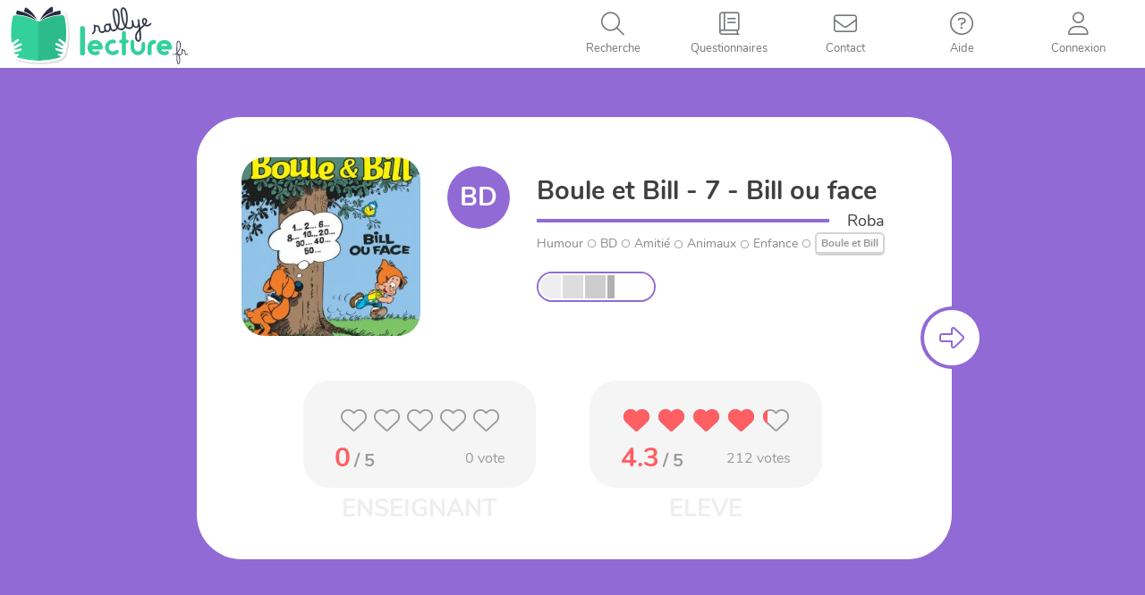

--- FILE ---
content_type: text/html; charset=UTF-8
request_url: https://rallye-lecture.fr/bd-boule-et-bill-7-bill-ou-face/
body_size: 10575
content:


<!DOCTYPE html>

<html lang="fr-FR">

<head>
<meta charset="UTF-8">
<meta name="viewport" content="width=device-width, initial-scale=1">
<link rel="profile" href="http://gmpg.org/xfn/11">
<link rel="pingback" href="https://rallye-lecture.fr/xmlrpc.php">

<!--[if lt IE 9]>
<script src="https://rallye-lecture.fr/wp-content/themes/monecole-one/js/html5.js"></script>
<link rel="stylesheet" href="https://rallye-lecture.fr/wp-content/themes/monecole-one/css/ie.css" type="text/css">
<![endif]-->

<title>[BD] Boule et Bill &#8211; 7 &#8211; Bill ou face &#8211; Rallye lecture en ligne</title>
<meta name='robots' content='max-image-preview:large' />
	<style>img:is([sizes="auto" i], [sizes^="auto," i]) { contain-intrinsic-size: 3000px 1500px }</style>
	<link rel="alternate" type="application/rss+xml" title="Rallye lecture en ligne &raquo; Flux" href="https://rallye-lecture.fr/feed/" />
<link rel="alternate" type="application/rss+xml" title="Rallye lecture en ligne &raquo; Flux des commentaires" href="https://rallye-lecture.fr/comments/feed/" />
<link rel="alternate" type="application/rss+xml" title="Rallye lecture en ligne &raquo; [BD] Boule et Bill &#8211; 7 &#8211; Bill ou face Flux des commentaires" href="https://rallye-lecture.fr/bd-boule-et-bill-7-bill-ou-face/feed/" />
<script type="text/javascript">
/* <![CDATA[ */
window._wpemojiSettings = {"baseUrl":"https:\/\/s.w.org\/images\/core\/emoji\/16.0.1\/72x72\/","ext":".png","svgUrl":"https:\/\/s.w.org\/images\/core\/emoji\/16.0.1\/svg\/","svgExt":".svg","source":{"concatemoji":"https:\/\/rallye-lecture.fr\/wp-includes\/js\/wp-emoji-release.min.js?ver=6.8.3"}};
/*! This file is auto-generated */
!function(s,n){var o,i,e;function c(e){try{var t={supportTests:e,timestamp:(new Date).valueOf()};sessionStorage.setItem(o,JSON.stringify(t))}catch(e){}}function p(e,t,n){e.clearRect(0,0,e.canvas.width,e.canvas.height),e.fillText(t,0,0);var t=new Uint32Array(e.getImageData(0,0,e.canvas.width,e.canvas.height).data),a=(e.clearRect(0,0,e.canvas.width,e.canvas.height),e.fillText(n,0,0),new Uint32Array(e.getImageData(0,0,e.canvas.width,e.canvas.height).data));return t.every(function(e,t){return e===a[t]})}function u(e,t){e.clearRect(0,0,e.canvas.width,e.canvas.height),e.fillText(t,0,0);for(var n=e.getImageData(16,16,1,1),a=0;a<n.data.length;a++)if(0!==n.data[a])return!1;return!0}function f(e,t,n,a){switch(t){case"flag":return n(e,"\ud83c\udff3\ufe0f\u200d\u26a7\ufe0f","\ud83c\udff3\ufe0f\u200b\u26a7\ufe0f")?!1:!n(e,"\ud83c\udde8\ud83c\uddf6","\ud83c\udde8\u200b\ud83c\uddf6")&&!n(e,"\ud83c\udff4\udb40\udc67\udb40\udc62\udb40\udc65\udb40\udc6e\udb40\udc67\udb40\udc7f","\ud83c\udff4\u200b\udb40\udc67\u200b\udb40\udc62\u200b\udb40\udc65\u200b\udb40\udc6e\u200b\udb40\udc67\u200b\udb40\udc7f");case"emoji":return!a(e,"\ud83e\udedf")}return!1}function g(e,t,n,a){var r="undefined"!=typeof WorkerGlobalScope&&self instanceof WorkerGlobalScope?new OffscreenCanvas(300,150):s.createElement("canvas"),o=r.getContext("2d",{willReadFrequently:!0}),i=(o.textBaseline="top",o.font="600 32px Arial",{});return e.forEach(function(e){i[e]=t(o,e,n,a)}),i}function t(e){var t=s.createElement("script");t.src=e,t.defer=!0,s.head.appendChild(t)}"undefined"!=typeof Promise&&(o="wpEmojiSettingsSupports",i=["flag","emoji"],n.supports={everything:!0,everythingExceptFlag:!0},e=new Promise(function(e){s.addEventListener("DOMContentLoaded",e,{once:!0})}),new Promise(function(t){var n=function(){try{var e=JSON.parse(sessionStorage.getItem(o));if("object"==typeof e&&"number"==typeof e.timestamp&&(new Date).valueOf()<e.timestamp+604800&&"object"==typeof e.supportTests)return e.supportTests}catch(e){}return null}();if(!n){if("undefined"!=typeof Worker&&"undefined"!=typeof OffscreenCanvas&&"undefined"!=typeof URL&&URL.createObjectURL&&"undefined"!=typeof Blob)try{var e="postMessage("+g.toString()+"("+[JSON.stringify(i),f.toString(),p.toString(),u.toString()].join(",")+"));",a=new Blob([e],{type:"text/javascript"}),r=new Worker(URL.createObjectURL(a),{name:"wpTestEmojiSupports"});return void(r.onmessage=function(e){c(n=e.data),r.terminate(),t(n)})}catch(e){}c(n=g(i,f,p,u))}t(n)}).then(function(e){for(var t in e)n.supports[t]=e[t],n.supports.everything=n.supports.everything&&n.supports[t],"flag"!==t&&(n.supports.everythingExceptFlag=n.supports.everythingExceptFlag&&n.supports[t]);n.supports.everythingExceptFlag=n.supports.everythingExceptFlag&&!n.supports.flag,n.DOMReady=!1,n.readyCallback=function(){n.DOMReady=!0}}).then(function(){return e}).then(function(){var e;n.supports.everything||(n.readyCallback(),(e=n.source||{}).concatemoji?t(e.concatemoji):e.wpemoji&&e.twemoji&&(t(e.twemoji),t(e.wpemoji)))}))}((window,document),window._wpemojiSettings);
/* ]]> */
</script>
<style id='wp-emoji-styles-inline-css' type='text/css'>

	img.wp-smiley, img.emoji {
		display: inline !important;
		border: none !important;
		box-shadow: none !important;
		height: 1em !important;
		width: 1em !important;
		margin: 0 0.07em !important;
		vertical-align: -0.1em !important;
		background: none !important;
		padding: 0 !important;
	}
</style>
<link rel='stylesheet' id='wp-block-library-css' href='https://rallye-lecture.fr/wp-includes/css/dist/block-library/style.min.css?ver=6.8.3' type='text/css' media='all' />
<style id='classic-theme-styles-inline-css' type='text/css'>
/*! This file is auto-generated */
.wp-block-button__link{color:#fff;background-color:#32373c;border-radius:9999px;box-shadow:none;text-decoration:none;padding:calc(.667em + 2px) calc(1.333em + 2px);font-size:1.125em}.wp-block-file__button{background:#32373c;color:#fff;text-decoration:none}
</style>
<style id='global-styles-inline-css' type='text/css'>
:root{--wp--preset--aspect-ratio--square: 1;--wp--preset--aspect-ratio--4-3: 4/3;--wp--preset--aspect-ratio--3-4: 3/4;--wp--preset--aspect-ratio--3-2: 3/2;--wp--preset--aspect-ratio--2-3: 2/3;--wp--preset--aspect-ratio--16-9: 16/9;--wp--preset--aspect-ratio--9-16: 9/16;--wp--preset--color--black: #000000;--wp--preset--color--cyan-bluish-gray: #abb8c3;--wp--preset--color--white: #ffffff;--wp--preset--color--pale-pink: #f78da7;--wp--preset--color--vivid-red: #cf2e2e;--wp--preset--color--luminous-vivid-orange: #ff6900;--wp--preset--color--luminous-vivid-amber: #fcb900;--wp--preset--color--light-green-cyan: #7bdcb5;--wp--preset--color--vivid-green-cyan: #00d084;--wp--preset--color--pale-cyan-blue: #8ed1fc;--wp--preset--color--vivid-cyan-blue: #0693e3;--wp--preset--color--vivid-purple: #9b51e0;--wp--preset--gradient--vivid-cyan-blue-to-vivid-purple: linear-gradient(135deg,rgba(6,147,227,1) 0%,rgb(155,81,224) 100%);--wp--preset--gradient--light-green-cyan-to-vivid-green-cyan: linear-gradient(135deg,rgb(122,220,180) 0%,rgb(0,208,130) 100%);--wp--preset--gradient--luminous-vivid-amber-to-luminous-vivid-orange: linear-gradient(135deg,rgba(252,185,0,1) 0%,rgba(255,105,0,1) 100%);--wp--preset--gradient--luminous-vivid-orange-to-vivid-red: linear-gradient(135deg,rgba(255,105,0,1) 0%,rgb(207,46,46) 100%);--wp--preset--gradient--very-light-gray-to-cyan-bluish-gray: linear-gradient(135deg,rgb(238,238,238) 0%,rgb(169,184,195) 100%);--wp--preset--gradient--cool-to-warm-spectrum: linear-gradient(135deg,rgb(74,234,220) 0%,rgb(151,120,209) 20%,rgb(207,42,186) 40%,rgb(238,44,130) 60%,rgb(251,105,98) 80%,rgb(254,248,76) 100%);--wp--preset--gradient--blush-light-purple: linear-gradient(135deg,rgb(255,206,236) 0%,rgb(152,150,240) 100%);--wp--preset--gradient--blush-bordeaux: linear-gradient(135deg,rgb(254,205,165) 0%,rgb(254,45,45) 50%,rgb(107,0,62) 100%);--wp--preset--gradient--luminous-dusk: linear-gradient(135deg,rgb(255,203,112) 0%,rgb(199,81,192) 50%,rgb(65,88,208) 100%);--wp--preset--gradient--pale-ocean: linear-gradient(135deg,rgb(255,245,203) 0%,rgb(182,227,212) 50%,rgb(51,167,181) 100%);--wp--preset--gradient--electric-grass: linear-gradient(135deg,rgb(202,248,128) 0%,rgb(113,206,126) 100%);--wp--preset--gradient--midnight: linear-gradient(135deg,rgb(2,3,129) 0%,rgb(40,116,252) 100%);--wp--preset--font-size--small: 13px;--wp--preset--font-size--medium: 20px;--wp--preset--font-size--large: 36px;--wp--preset--font-size--x-large: 42px;--wp--preset--spacing--20: 0.44rem;--wp--preset--spacing--30: 0.67rem;--wp--preset--spacing--40: 1rem;--wp--preset--spacing--50: 1.5rem;--wp--preset--spacing--60: 2.25rem;--wp--preset--spacing--70: 3.38rem;--wp--preset--spacing--80: 5.06rem;--wp--preset--shadow--natural: 6px 6px 9px rgba(0, 0, 0, 0.2);--wp--preset--shadow--deep: 12px 12px 50px rgba(0, 0, 0, 0.4);--wp--preset--shadow--sharp: 6px 6px 0px rgba(0, 0, 0, 0.2);--wp--preset--shadow--outlined: 6px 6px 0px -3px rgba(255, 255, 255, 1), 6px 6px rgba(0, 0, 0, 1);--wp--preset--shadow--crisp: 6px 6px 0px rgba(0, 0, 0, 1);}:where(.is-layout-flex){gap: 0.5em;}:where(.is-layout-grid){gap: 0.5em;}body .is-layout-flex{display: flex;}.is-layout-flex{flex-wrap: wrap;align-items: center;}.is-layout-flex > :is(*, div){margin: 0;}body .is-layout-grid{display: grid;}.is-layout-grid > :is(*, div){margin: 0;}:where(.wp-block-columns.is-layout-flex){gap: 2em;}:where(.wp-block-columns.is-layout-grid){gap: 2em;}:where(.wp-block-post-template.is-layout-flex){gap: 1.25em;}:where(.wp-block-post-template.is-layout-grid){gap: 1.25em;}.has-black-color{color: var(--wp--preset--color--black) !important;}.has-cyan-bluish-gray-color{color: var(--wp--preset--color--cyan-bluish-gray) !important;}.has-white-color{color: var(--wp--preset--color--white) !important;}.has-pale-pink-color{color: var(--wp--preset--color--pale-pink) !important;}.has-vivid-red-color{color: var(--wp--preset--color--vivid-red) !important;}.has-luminous-vivid-orange-color{color: var(--wp--preset--color--luminous-vivid-orange) !important;}.has-luminous-vivid-amber-color{color: var(--wp--preset--color--luminous-vivid-amber) !important;}.has-light-green-cyan-color{color: var(--wp--preset--color--light-green-cyan) !important;}.has-vivid-green-cyan-color{color: var(--wp--preset--color--vivid-green-cyan) !important;}.has-pale-cyan-blue-color{color: var(--wp--preset--color--pale-cyan-blue) !important;}.has-vivid-cyan-blue-color{color: var(--wp--preset--color--vivid-cyan-blue) !important;}.has-vivid-purple-color{color: var(--wp--preset--color--vivid-purple) !important;}.has-black-background-color{background-color: var(--wp--preset--color--black) !important;}.has-cyan-bluish-gray-background-color{background-color: var(--wp--preset--color--cyan-bluish-gray) !important;}.has-white-background-color{background-color: var(--wp--preset--color--white) !important;}.has-pale-pink-background-color{background-color: var(--wp--preset--color--pale-pink) !important;}.has-vivid-red-background-color{background-color: var(--wp--preset--color--vivid-red) !important;}.has-luminous-vivid-orange-background-color{background-color: var(--wp--preset--color--luminous-vivid-orange) !important;}.has-luminous-vivid-amber-background-color{background-color: var(--wp--preset--color--luminous-vivid-amber) !important;}.has-light-green-cyan-background-color{background-color: var(--wp--preset--color--light-green-cyan) !important;}.has-vivid-green-cyan-background-color{background-color: var(--wp--preset--color--vivid-green-cyan) !important;}.has-pale-cyan-blue-background-color{background-color: var(--wp--preset--color--pale-cyan-blue) !important;}.has-vivid-cyan-blue-background-color{background-color: var(--wp--preset--color--vivid-cyan-blue) !important;}.has-vivid-purple-background-color{background-color: var(--wp--preset--color--vivid-purple) !important;}.has-black-border-color{border-color: var(--wp--preset--color--black) !important;}.has-cyan-bluish-gray-border-color{border-color: var(--wp--preset--color--cyan-bluish-gray) !important;}.has-white-border-color{border-color: var(--wp--preset--color--white) !important;}.has-pale-pink-border-color{border-color: var(--wp--preset--color--pale-pink) !important;}.has-vivid-red-border-color{border-color: var(--wp--preset--color--vivid-red) !important;}.has-luminous-vivid-orange-border-color{border-color: var(--wp--preset--color--luminous-vivid-orange) !important;}.has-luminous-vivid-amber-border-color{border-color: var(--wp--preset--color--luminous-vivid-amber) !important;}.has-light-green-cyan-border-color{border-color: var(--wp--preset--color--light-green-cyan) !important;}.has-vivid-green-cyan-border-color{border-color: var(--wp--preset--color--vivid-green-cyan) !important;}.has-pale-cyan-blue-border-color{border-color: var(--wp--preset--color--pale-cyan-blue) !important;}.has-vivid-cyan-blue-border-color{border-color: var(--wp--preset--color--vivid-cyan-blue) !important;}.has-vivid-purple-border-color{border-color: var(--wp--preset--color--vivid-purple) !important;}.has-vivid-cyan-blue-to-vivid-purple-gradient-background{background: var(--wp--preset--gradient--vivid-cyan-blue-to-vivid-purple) !important;}.has-light-green-cyan-to-vivid-green-cyan-gradient-background{background: var(--wp--preset--gradient--light-green-cyan-to-vivid-green-cyan) !important;}.has-luminous-vivid-amber-to-luminous-vivid-orange-gradient-background{background: var(--wp--preset--gradient--luminous-vivid-amber-to-luminous-vivid-orange) !important;}.has-luminous-vivid-orange-to-vivid-red-gradient-background{background: var(--wp--preset--gradient--luminous-vivid-orange-to-vivid-red) !important;}.has-very-light-gray-to-cyan-bluish-gray-gradient-background{background: var(--wp--preset--gradient--very-light-gray-to-cyan-bluish-gray) !important;}.has-cool-to-warm-spectrum-gradient-background{background: var(--wp--preset--gradient--cool-to-warm-spectrum) !important;}.has-blush-light-purple-gradient-background{background: var(--wp--preset--gradient--blush-light-purple) !important;}.has-blush-bordeaux-gradient-background{background: var(--wp--preset--gradient--blush-bordeaux) !important;}.has-luminous-dusk-gradient-background{background: var(--wp--preset--gradient--luminous-dusk) !important;}.has-pale-ocean-gradient-background{background: var(--wp--preset--gradient--pale-ocean) !important;}.has-electric-grass-gradient-background{background: var(--wp--preset--gradient--electric-grass) !important;}.has-midnight-gradient-background{background: var(--wp--preset--gradient--midnight) !important;}.has-small-font-size{font-size: var(--wp--preset--font-size--small) !important;}.has-medium-font-size{font-size: var(--wp--preset--font-size--medium) !important;}.has-large-font-size{font-size: var(--wp--preset--font-size--large) !important;}.has-x-large-font-size{font-size: var(--wp--preset--font-size--x-large) !important;}
:where(.wp-block-post-template.is-layout-flex){gap: 1.25em;}:where(.wp-block-post-template.is-layout-grid){gap: 1.25em;}
:where(.wp-block-columns.is-layout-flex){gap: 2em;}:where(.wp-block-columns.is-layout-grid){gap: 2em;}
:root :where(.wp-block-pullquote){font-size: 1.5em;line-height: 1.6;}
</style>
<link rel='stylesheet' id='bootstrap-style-css' href='https://rallye-lecture.fr/wp-content/themes/monecole-one/js/bootstrap/bootstrap.min.css?v=4.0.1&#038;ver=6.8.3' type='text/css' media='all' />
<link rel='stylesheet' id='fancybox-style-css' href='https://rallye-lecture.fr/wp-content/themes/monecole-one/js/fancybox/jquery.fancybox.css?v=4.0.1&#038;ver=6.8.3' type='text/css' media='all' />
<link rel='stylesheet' id='tooltipster-style-css' href='https://rallye-lecture.fr/wp-content/themes/monecole-one/js/tooltipster/css/tooltipster.bundle.min.css?v=4.0.1&#038;ver=6.8.3' type='text/css' media='all' />
<link rel='stylesheet' id='fontawesome-style1-css' href='https://rallye-lecture.fr/wp-content/themes/monecole-one/FontAwesome6_5_1/css/fontawesome.css?ver=6.8.3' type='text/css' media='all' />
<link rel='stylesheet' id='fontawesome-style2-css' href='https://rallye-lecture.fr/wp-content/themes/monecole-one/FontAwesome6_5_1/css/solid.css?ver=6.8.3' type='text/css' media='all' />
<link rel='stylesheet' id='fontawesome-style3-css' href='https://rallye-lecture.fr/wp-content/themes/monecole-one/FontAwesome6_5_1/css/light.css?ver=6.8.3' type='text/css' media='all' />
<link rel='stylesheet' id='mec-addons-css' href='https://rallye-lecture.fr/wp-content/themes/monecole-one/css/mec-addons.min.css?v=4.0.1&#038;ver=6.8.3' type='text/css' media='all' />
<link rel='stylesheet' id='parent-style-css' href='https://rallye-lecture.fr/wp-content/themes/monecole-one/style.css?v=4.0.1&#038;ver=6.8.3' type='text/css' media='all' />
<link rel='stylesheet' id='child-style-css' href='https://rallye-lecture.fr/wp-content/themes/monecole-one/custom.min.css?v=4.0.1&#038;ver=6.8.3' type='text/css' media='all' />
<script type="text/javascript" src="https://rallye-lecture.fr/wp-includes/js/jquery/jquery.min.js?ver=3.7.1" id="jquery-core-js"></script>
<script type="text/javascript" src="https://rallye-lecture.fr/wp-includes/js/jquery/jquery-migrate.min.js?ver=3.4.1" id="jquery-migrate-js"></script>
<link rel="https://api.w.org/" href="https://rallye-lecture.fr/wp-json/" /><link rel="alternate" title="JSON" type="application/json" href="https://rallye-lecture.fr/wp-json/wp/v2/posts/66809" /><meta name="generator" content="WordPress 6.8.3" />
<link rel="canonical" href="https://rallye-lecture.fr/bd-boule-et-bill-7-bill-ou-face/" />
<link rel='shortlink' href='https://rallye-lecture.fr/?p=66809' />
<link rel="alternate" title="oEmbed (JSON)" type="application/json+oembed" href="https://rallye-lecture.fr/wp-json/oembed/1.0/embed?url=https%3A%2F%2Frallye-lecture.fr%2Fbd-boule-et-bill-7-bill-ou-face%2F" />
<link rel="alternate" title="oEmbed (XML)" type="text/xml+oembed" href="https://rallye-lecture.fr/wp-json/oembed/1.0/embed?url=https%3A%2F%2Frallye-lecture.fr%2Fbd-boule-et-bill-7-bill-ou-face%2F&#038;format=xml" />
<link rel="icon" href="https://rallye-lecture.fr/wp-content/uploads/2020/04/cropped-IcoRL-32x32.png" sizes="32x32" />
<link rel="icon" href="https://rallye-lecture.fr/wp-content/uploads/2020/04/cropped-IcoRL-192x192.png" sizes="192x192" />
<link rel="apple-touch-icon" href="https://rallye-lecture.fr/wp-content/uploads/2020/04/cropped-IcoRL-180x180.png" />
<meta name="msapplication-TileImage" content="https://rallye-lecture.fr/wp-content/uploads/2020/04/cropped-IcoRL-270x270.png" />
<script type="text/javascript" src="/wp-content/themes/monecole-one/js/fancybox/jquery.fancybox.pack.js?v=2"></script>

<!-- Déchargement du buffer de script spécial RL -->

<!-- Controle de l'existance de la variable de session deltaMinute -->
 

</head>

	<body class="wp-singular post-template-default single single-post postid-66809 single-format-standard wp-theme-monecole-one RLSite" >

<div id="mobilebgfix">
    <div class="mobile-bg-fix-img-wrap">
        <div class="mobile-bg-fix-img"></div>
    </div>
    <div class="mobile-bg-fix-whole-site">

<header id="home" class="header">
    <div id="main-nav" class="navbar navbar-inverse bs-docs-nav" role="banner">
        <div class="navbar-header responsive-logo">
            <a href="https://rallye-lecture.fr/" class="navbar-brand"><img src="/wp-content/images/logos/svg/logo-RL.svg" alt="Rallye lecture en ligne"></a>        </div> 

        <nav class="RLNavigation" role="navigation"   id="site-navigation">             
            <a class="screen-reader-text skip-link" href="#content">Skip to content</a>
            <!-- CONNECTION WIDGET PART -->
                        <!-- CONNECTION WIDGET END -->
            <div class="menuButtons">
                <ul id="topMenuList" class="nav navbar-nav navbar-right responsive-nav main-nav-list">
                    <li id="navToogler-topmenu">
                        <a href="javascript:;" onclick="MEC_Socle.CommonFunctions.toogleMobileNav()">
                            <i class="fa fa-bars"></i>
                            <span>Menu</span>
                        </a>
                    </li>
                                            <li id="rlMenuItemSearch">
                            <a href="javascript:;" title='Recherche'>
                                <i class="fa fa-search"></i>
                                <span>Recherche</span>                            
                            </a>
                        </li>
                                                <li id="rlMenuItemListeLivres" >
                            <a href="/listelivretitre/">
                                <i class="fa fa-book"></i>
                                <span>Questionnaires</span>    
                            </a>
                        </li>
                                                <li id="rlMenuItemContact">
                            <a href="/contact/">
                                <i class="fa fa-envelope"></i>
                                <span>Contact</span>    
                            </a>
                        </li>
                        <li id="rlMenuItemAide" >
                            <a href="/iq/">
                                <i class="fa fa-question-circle"></i>
                                <span>Aide</span>    
                            </a>
                        </li>
                                            <li id="rlMenuItemConnect">
                            <a href="javascript:;" onclick="MEC_Socle.PopinHelper.openHrefPopin('#rlConnexionChoicePopin', true, false);" title='Connexion'>
                                <i class="fa fa-user"></i>
                                <span>Connexion</span>                                   
                            </a>
                        </li>
                       
                </ul>
            </div>
        </nav>  
        <div id="mobileMenuNav"></div>
    </div>
    <!-- Rallye in modification banner -->
            <div id="rlConnexionChoicePopin" style="display:none">
            <div class="ccpConnectTitle">Connexion</div>
            <div class="ccpButtonsContainer">
                <div class="ConnectButtons">
                    <a href="/identification/?redirect=eleve" class="btnCo eleve">Elèves</a>
                    <a href="/identification/" class="btnCo enseignant">Enseignant</a>
                </div>
            </div>
        </div>
            <!-- / END TOP BAR -->
    
    <!-- Left bar for enseignant -->
        
    
    <!-- search zone -->   
    <div class="bigHoverEffectZone searchHoverPage">
        <i id="btn-search-close" class="fas fa-times btn--bigHoverEffectZone-close"></i>
        <form class="search__form" action="/">
            <input class="search__input" name="s" type="search" placeholder="" autocomplete="off" autocorrect="off" autocapitalize="off" spellcheck="false" />
            <span class="search__info">Pressez la touche entrer pour rechercher, echap pour reprendre la navigation</span>
        </form>
    </div>
    <!-- /search --> 
<div class="clear"></div>

<link href='https://rallye-lecture.fr/wp-content/themes/monecole-one/css/single.min.css?v=4.0.1' rel='stylesheet' type='text/css'>
<script type="text/javascript" src="https://rallye-lecture.fr/wp-content/themes/monecole-one/js/questpage/modernizr.custom.js"></script>
 
</header> 

<div id="content" class="site-content">
    <div class="container">
        <div id="primary" class="entry-content">
            <main itemscope itemtype="http://schema.org/WebPageElement" itemprop="mainContentOfPage" id="main" class="site-main" role="main">
                                            <div id="pswPopinContainer" style="display:none">
                                        <div class="pswPopin">
            <h3>Code personnel</h3>
            <div id="studentPsw" data-finalval="">
            </div>
            <div class="error"></div>
            <div class="numPad divTab">
                <div class="numPadLine divTr">
                    <div class="numPadCell divTd" onclick="MEC_Socle.PswPopin.numberPadClickPsw(1);">1</div>
                    <div class="numPadCell divTd" onclick="MEC_Socle.PswPopin.numberPadClickPsw(2);">2</div>
                    <div class="numPadCell divTd" onclick="MEC_Socle.PswPopin.numberPadClickPsw(3);">3</div>
                </div>
                <div class="numPadLine divTr">
                    <div class="numPadCell divTd" onclick="MEC_Socle.PswPopin.numberPadClickPsw(4);">4</div>
                    <div class="numPadCell divTd" onclick="MEC_Socle.PswPopin.numberPadClickPsw(5);">5</div>
                    <div class="numPadCell divTd" onclick="MEC_Socle.PswPopin.numberPadClickPsw(6);">6</div>
                </div>
                <div class="numPadLine divTr">
                    <div class="numPadCell divTd" onclick="MEC_Socle.PswPopin.numberPadClickPsw(7);">7</div>
                    <div class="numPadCell divTd" onclick="MEC_Socle.PswPopin.numberPadClickPsw(8);">8</div>
                    <div class="numPadCell divTd" onclick="MEC_Socle.PswPopin.numberPadClickPsw(9);">9</div>
                </div>
                <div class="numPadLine divTr">
                    <div class="numPadCell divTd spec2" id="divEraseStudPsw" onclick="MEC_Socle.PswPopin.erasePsw()"><i class="fal fa-times"></i></div>
                    <div class="numPadCell divTd" onclick="MEC_Socle.PswPopin.numberPadClickPsw(0);">0</div>
                    <div class="numPadCell divTd spec" id="divValidStudPsw" onclick="validPsw(this)"><i class="fal fa-check"></i></div>
                </div>
            </div>
        </div>
        <script type="text/javascript">            
            jQuery(function(){
                MEC_Socle.PswPopin.init();
            });
        </script>
                                    </div>

                                                        <div class='arrowLeft' style="display:none;">
                                <i class="fa fa-arrow-left"></i>
                            </div>
                                                            <div class='arrowRight'>
                                    <i class='fa fa-arrow-right'></i>
                                </div>
                                                        <div class='validateButton' style="display:none;">
                                <i class='fa fa-check'></i>
                            </div>
                            <div id="ContentReplicatedInSubPanel" style="display:none">
                                                            </div>
                                                        <div id='Questionnaire' class="">
                                <form action='/ma-classe/?lastResp=66809' method='post' onsubmit='return ValidQuest()' id='QuestForm'>
                                    <input type='hidden' name='pstID' value='66809' />                            
                                    <div class="pt-perspective">
                                        <div class='questSlide initialQuestSlide' style="visibility:visible; background-color: #916ad6;">
                                            <div class='transitionPanel'>&nbsp;</div>
                                            <div id='QuestPanel0' 
                                                class="QuestPanel QuestPanelIntro QuestType3 " >
                                                <div class="SubPanel">
                                                                                                        <div class='bookActions'></div>
                                                    <div class='PartenaireHeader'></div>
                                                    <div class="QuestHeader">   
                                                        <article id="post-66809" class="post-66809 post type-post status-publish format-standard has-post-thumbnail hentry category-bd">
    <div class="entry-content">		
                <div class="QuestPresentationContentSingle">
            <div class="QuestPresentationTopPart">
                <div class="QuestPicture">
                    <div class="QuestPictContainer" style="background-image:url('https://rallye-lecture.fr/wp-content/uploads/2018/12/Boule et Bill - 7 - Bill ou face-250x250.jpg')" >
                    </div>
                </div>
                <div class="QuestMetadatas">
                    <div class="livreTypeCol">
                        <div class="bookTypeIcon BD" title="BD"><span>BD</span></div>                    </div>
                    <div class="livreInfosCol">
                        <div class="livreTitle">
                            Boule et Bill - 7 - Bill ou face                        </div>
                        <div class="livreAuthorLine">
                            <span>Roba</span>
                        </div>
                        <div class="livreOtherMetaLine">
                            <span>Humour</span><i class='fas fa-circle'></i><span>BD</span><i class='fas fa-circle'></i><span>Amitié<i class='fas fa-circle'></i>Animaux<i class='fas fa-circle'></i>Enfance</span><i class='fas fa-circle'></i><span><a href='/listelivretitre/?type=pack&selected=88'>Boule et Bill</a></span>                        </div>
                        <div class="livreDiffEtDispoLine">
                              
                            <div class="livreDiff">
                                <div class='questNiveauxBarreContainer '
                    >
                    <div class='questNiveauxBarre ' title="">
                        <div class='nivbarCP enable '></div>
                        <div class='nivbarCE1 enable '></div>
                        <div class='nivbarCE2 enable '></div>
                        <div class='nivbarCM1 enable half'></div>
                        <div class='nivbarCM2  '></div>
                    </div>
                </div>                            </div>
                                                    </div>
                    </div>
                </div>
            </div>
            <div class="ratingZoneContainer">
                <div id="noteLivreEns">
                            <span class="rating-love fixed ">
            <i class="fas fa-heart under"></i>
            <i class="fas fa-heart under"></i>
            <i class="fas fa-heart under"></i>
            <i class="fas fa-heart under"></i>
            <i class="fas fa-heart under"></i>
            <span class="rate" style="width:0%;" data-width-beforevote="0"> <!-- change this value for 0 to 100 -->
              <i class="fas fa-heart full"></i>
              <i class="fas fa-heart full"></i>
              <i class="fas fa-heart full"></i>
              <i class="fas fa-heart full"></i>
              <i class="fas fa-heart full"></i>
            </span>
            <div class="validVoteZone">
                <a href="javascript:;">Valider</a>
            </div>
        </span>
                    <div class="detailVote">
                <div class='noteEnChiffre'>
                    <span class='theNote'>0</span>
                    <span class='maxNote'> / 5</span>
                </div>
                <div class='nbVotes'>
                    <span>0</span> vote                                    </div> 
            </div>
                        </div>
                <div id="noteLivreEleve">
                            <span class="rating-love fixed eleveVote">
            <i class="fas fa-heart under"></i>
            <i class="fas fa-heart under"></i>
            <i class="fas fa-heart under"></i>
            <i class="fas fa-heart under"></i>
            <i class="fas fa-heart under"></i>
            <span class="rate" style="width:86%;" data-width-beforevote="86"> <!-- change this value for 0 to 100 -->
              <i class="fas fa-heart full"></i>
              <i class="fas fa-heart full"></i>
              <i class="fas fa-heart full"></i>
              <i class="fas fa-heart full"></i>
              <i class="fas fa-heart full"></i>
            </span>
            <div class="validVoteZone">
                <a href="javascript:;">Valider</a>
            </div>
        </span>
                    <div class="detailVote">
                <div class='noteEnChiffre'>
                    <span class='theNote'>4.3</span>
                    <span class='maxNote'> / 5</span>
                </div>
                <div class='nbVotes'>
                    <span>212</span> votes                                    </div> 
            </div>
                        </div>
            </div>
        </div>
                   
                                            
    </div><!-- .entry-content -->
</article><!-- #post-## -->                                                    </div>
                                                </div>
                                            </div>
                                        </div>
                                                            <div class='questSlide' style="background-color: #82c46c">
                                    <div class='transitionPanel' style="background-image: linear-gradient(to right, #916ad6  ,#82c46c )">&nbsp;</div>
                                    <div id='QuestPanel1' 
                                        class="QuestPanel" 
                                                                            >
                                        <div class="SubPanel">
                                            <div class="bookActions"></div>
                                            <div class='PartenaireHeader'></div>
                                            <div class="QuestHeader">
                                                <div class="QuestPicture">
                                                    <div class="QuestPictContainer" style="background-image:url('https://rallye-lecture.fr/wp-content/uploads/2018/12/Boule et Bill - 7 - Bill ou face-250x250.jpg')" >
                                                    </div>
                                                </div>
                                                <div class="questCell">
                                                    <div class='Question'>
                                                        <div class='QuestNumb'>Question 1</div>
                                                        <div class='containerQuest'>
                                                            <div class='TextQuest'>Qui est Bill dans la bande dessinée ?</div>
                                                        </div>
                                                                                                            </div>
                                                </div>
                                            </div>
                                            <div class='Responses'>
                                                                                                    <div class='RespContainer R1'>                                                
                                                        <div class='ptiGars'>
                                                            <img src="/wp-content/images/questionnaires/gauche/2.png" alt="petit enfant illustrant le choix" />
                                                        </div>
                                                        <div class='Response'>
                                                            <input type='checkbox' id='rep1_3' name='questID-1' value='3' style=''>
                                                            <label for='rep1_3'>
                                                                C&#039;est le chien de la famille.                                                            </label>
                                                            <div class="hoverEffectContainer">
                                                                <div class="hoverEffect"></div>
                                                            </div>
                                                        </div>
                                                                                                            </div>
                                                                                                        <div class='RespContainer R2'>                                                
                                                        <div class='ptiGars'>
                                                            <img src="/wp-content/images/questionnaires/centre/6.png" alt="petit enfant illustrant le choix" />
                                                        </div>
                                                        <div class='Response'>
                                                            <input type='checkbox' id='rep1_1' name='questID-1' value='1' style=''>
                                                            <label for='rep1_1'>
                                                                C&#039;est le père.                                                            </label>
                                                            <div class="hoverEffectContainer">
                                                                <div class="hoverEffect"></div>
                                                            </div>
                                                        </div>
                                                                                                            </div>
                                                                                                        <div class='RespContainer R3'>                                                
                                                        <div class='ptiGars'>
                                                            <img src="/wp-content/images/questionnaires/droite/6.png" alt="petit enfant illustrant le choix" />
                                                        </div>
                                                        <div class='Response'>
                                                            <input type='checkbox' id='rep1_2' name='questID-1' value='2' style=''>
                                                            <label for='rep1_2'>
                                                                C&#039;est le voisin de Boule.                                                            </label>
                                                            <div class="hoverEffectContainer">
                                                                <div class="hoverEffect"></div>
                                                            </div>
                                                        </div>
                                                                                                            </div>
                                                                                                </div>
                                        </div>
                                    </div>
                                </div>                                <div class='questSlide' style="background-color: #ffa75c">
                                    <div class='transitionPanel' style="background-image: linear-gradient(to right, #82c46c  ,#ffa75c )">&nbsp;</div>
                                    <div id='QuestPanel2' 
                                        class="QuestPanel" 
                                                                            >
                                        <div class="SubPanel">
                                            <div class="bookActions"></div>
                                            <div class='PartenaireHeader'></div>
                                            <div class="QuestHeader">
                                                <div class="QuestPicture">
                                                    <div class="QuestPictContainer" style="background-image:url('https://rallye-lecture.fr/wp-content/uploads/2018/12/Boule et Bill - 7 - Bill ou face-250x250.jpg')" >
                                                    </div>
                                                </div>
                                                <div class="questCell">
                                                    <div class='Question'>
                                                        <div class='QuestNumb'>Question 2</div>
                                                        <div class='containerQuest'>
                                                            <div class='TextQuest'>Comment s&#039;appelle le chien avec qui Bill fait une course de vitesse ?</div>
                                                        </div>
                                                                                                            </div>
                                                </div>
                                            </div>
                                            <div class='Responses'>
                                                                                                    <div class='RespContainer R1'>                                                
                                                        <div class='ptiGars'>
                                                            <img src="/wp-content/images/questionnaires/gauche/3.png" alt="petit enfant illustrant le choix" />
                                                        </div>
                                                        <div class='Response'>
                                                            <input type='checkbox' id='rep2_2' name='questID-2' value='2' style=''>
                                                            <label for='rep2_2'>
                                                                Son nom est Speedy.                                                            </label>
                                                            <div class="hoverEffectContainer">
                                                                <div class="hoverEffect"></div>
                                                            </div>
                                                        </div>
                                                                                                            </div>
                                                                                                        <div class='RespContainer R2'>                                                
                                                        <div class='ptiGars'>
                                                            <img src="/wp-content/images/questionnaires/centre/3.png" alt="petit enfant illustrant le choix" />
                                                        </div>
                                                        <div class='Response'>
                                                            <input type='checkbox' id='rep2_1' name='questID-2' value='1' style=''>
                                                            <label for='rep2_1'>
                                                                Il se nomme Rapido.                                                            </label>
                                                            <div class="hoverEffectContainer">
                                                                <div class="hoverEffect"></div>
                                                            </div>
                                                        </div>
                                                                                                            </div>
                                                                                                        <div class='RespContainer R3'>                                                
                                                        <div class='ptiGars'>
                                                            <img src="/wp-content/images/questionnaires/droite/5.png" alt="petit enfant illustrant le choix" />
                                                        </div>
                                                        <div class='Response'>
                                                            <input type='checkbox' id='rep2_3' name='questID-2' value='3' style=''>
                                                            <label for='rep2_3'>
                                                                Son maître l&#039;a appelé Speed.                                                            </label>
                                                            <div class="hoverEffectContainer">
                                                                <div class="hoverEffect"></div>
                                                            </div>
                                                        </div>
                                                                                                            </div>
                                                                                                </div>
                                        </div>
                                    </div>
                                </div>                                <div class='questSlide' style="background-color: #e66155">
                                    <div class='transitionPanel' style="background-image: linear-gradient(to right, #ffa75c  ,#e66155 )">&nbsp;</div>
                                    <div id='QuestPanel3' 
                                        class="QuestPanel" 
                                                                            >
                                        <div class="SubPanel">
                                            <div class="bookActions"></div>
                                            <div class='PartenaireHeader'></div>
                                            <div class="QuestHeader">
                                                <div class="QuestPicture">
                                                    <div class="QuestPictContainer" style="background-image:url('https://rallye-lecture.fr/wp-content/uploads/2018/12/Boule et Bill - 7 - Bill ou face-250x250.jpg')" >
                                                    </div>
                                                </div>
                                                <div class="questCell">
                                                    <div class='Question'>
                                                        <div class='QuestNumb'>Question 3</div>
                                                        <div class='containerQuest'>
                                                            <div class='TextQuest'>Dans un des épisodes, le père de Boule achète 3 cravates, pourquoi ?</div>
                                                        </div>
                                                                                                            </div>
                                                </div>
                                            </div>
                                            <div class='Responses'>
                                                                                                    <div class='RespContainer R1'>                                                
                                                        <div class='ptiGars'>
                                                            <img src="/wp-content/images/questionnaires/gauche/5.png" alt="petit enfant illustrant le choix" />
                                                        </div>
                                                        <div class='Response'>
                                                            <input type='checkbox' id='rep3_1' name='questID-3' value='1' style=''>
                                                            <label for='rep3_1'>
                                                                Il n&#039;a plus de cravates dans son placard.                                                            </label>
                                                            <div class="hoverEffectContainer">
                                                                <div class="hoverEffect"></div>
                                                            </div>
                                                        </div>
                                                                                                            </div>
                                                                                                        <div class='RespContainer R2'>                                                
                                                        <div class='ptiGars'>
                                                            <img src="/wp-content/images/questionnaires/centre/1.png" alt="petit enfant illustrant le choix" />
                                                        </div>
                                                        <div class='Response'>
                                                            <input type='checkbox' id='rep3_2' name='questID-3' value='2' style=''>
                                                            <label for='rep3_2'>
                                                                Il veut les offrir à son meilleur ami.                                                            </label>
                                                            <div class="hoverEffectContainer">
                                                                <div class="hoverEffect"></div>
                                                            </div>
                                                        </div>
                                                                                                            </div>
                                                                                                        <div class='RespContainer R3'>                                                
                                                        <div class='ptiGars'>
                                                            <img src="/wp-content/images/questionnaires/droite/8.png" alt="petit enfant illustrant le choix" />
                                                        </div>
                                                        <div class='Response'>
                                                            <input type='checkbox' id='rep3_3' name='questID-3' value='3' style=''>
                                                            <label for='rep3_3'>
                                                                Bill ne suit pas papa, il va  faire une laisse pour l&#039;attacher.                                                            </label>
                                                            <div class="hoverEffectContainer">
                                                                <div class="hoverEffect"></div>
                                                            </div>
                                                        </div>
                                                                                                            </div>
                                                                                                </div>
                                        </div>
                                    </div>
                                </div>                                <div class='questSlide' style="background-color: #b2e6ec">
                                    <div class='transitionPanel' style="background-image: linear-gradient(to right, #e66155  ,#b2e6ec )">&nbsp;</div>
                                    <div id='QuestPanel4' 
                                        class="QuestPanel" 
                                                                            >
                                        <div class="SubPanel">
                                            <div class="bookActions"></div>
                                            <div class='PartenaireHeader'></div>
                                            <div class="QuestHeader">
                                                <div class="QuestPicture">
                                                    <div class="QuestPictContainer" style="background-image:url('https://rallye-lecture.fr/wp-content/uploads/2018/12/Boule et Bill - 7 - Bill ou face-250x250.jpg')" >
                                                    </div>
                                                </div>
                                                <div class="questCell">
                                                    <div class='Question'>
                                                        <div class='QuestNumb'>Question 4</div>
                                                        <div class='containerQuest'>
                                                            <div class='TextQuest'>Que se passe-t-il au salon de coiffure quand Bill accompagne la maman de Boule ?</div>
                                                        </div>
                                                                                                            </div>
                                                </div>
                                            </div>
                                            <div class='Responses'>
                                                                                                    <div class='RespContainer R1'>                                                
                                                        <div class='ptiGars'>
                                                            <img src="/wp-content/images/questionnaires/gauche/7.png" alt="petit enfant illustrant le choix" />
                                                        </div>
                                                        <div class='Response'>
                                                            <input type='checkbox' id='rep4_1' name='questID-4' value='1' style=''>
                                                            <label for='rep4_1'>
                                                                Le salon de coiffure est fermé à cause d&#039;une inondation.                                                            </label>
                                                            <div class="hoverEffectContainer">
                                                                <div class="hoverEffect"></div>
                                                            </div>
                                                        </div>
                                                                                                            </div>
                                                                                                        <div class='RespContainer R2'>                                                
                                                        <div class='ptiGars'>
                                                            <img src="/wp-content/images/questionnaires/centre/7.png" alt="petit enfant illustrant le choix" />
                                                        </div>
                                                        <div class='Response'>
                                                            <input type='checkbox' id='rep4_2' name='questID-4' value='2' style=''>
                                                            <label for='rep4_2'>
                                                                Le coiffeur s&#039;occupe de coiffer Bill à la place de la maman.                                                            </label>
                                                            <div class="hoverEffectContainer">
                                                                <div class="hoverEffect"></div>
                                                            </div>
                                                        </div>
                                                                                                            </div>
                                                                                                        <div class='RespContainer R3'>                                                
                                                        <div class='ptiGars'>
                                                            <img src="/wp-content/images/questionnaires/droite/7.png" alt="petit enfant illustrant le choix" />
                                                        </div>
                                                        <div class='Response'>
                                                            <input type='checkbox' id='rep4_3' name='questID-4' value='3' style=''>
                                                            <label for='rep4_3'>
                                                                Le coiffeur refuse que Bill rentre dans le salon de coiffure.                                                            </label>
                                                            <div class="hoverEffectContainer">
                                                                <div class="hoverEffect"></div>
                                                            </div>
                                                        </div>
                                                                                                            </div>
                                                                                                </div>
                                        </div>
                                    </div>
                                </div>                                <div class='questSlide' style="background-color: #dab99c">
                                    <div class='transitionPanel' style="background-image: linear-gradient(to right, #b2e6ec  ,#dab99c )">&nbsp;</div>
                                    <div id='QuestPanel5' 
                                        class="QuestPanel" 
                                                                            >
                                        <div class="SubPanel">
                                            <div class="bookActions"></div>
                                            <div class='PartenaireHeader'></div>
                                            <div class="QuestHeader">
                                                <div class="QuestPicture">
                                                    <div class="QuestPictContainer" style="background-image:url('https://rallye-lecture.fr/wp-content/uploads/2018/12/Boule et Bill - 7 - Bill ou face-250x250.jpg')" >
                                                    </div>
                                                </div>
                                                <div class="questCell">
                                                    <div class='Question'>
                                                        <div class='QuestNumb'>Question 5</div>
                                                        <div class='containerQuest'>
                                                            <div class='TextQuest'>Qu&#039;arrive-t-il à Bill lorsqu&#039;il fait un clin d&#039;oeil à une chienne, dans la rue ?</div>
                                                        </div>
                                                                                                            </div>
                                                </div>
                                            </div>
                                            <div class='Responses'>
                                                                                                    <div class='RespContainer R1'>                                                
                                                        <div class='ptiGars'>
                                                            <img src="/wp-content/images/questionnaires/gauche/3.png" alt="petit enfant illustrant le choix" />
                                                        </div>
                                                        <div class='Response'>
                                                            <input type='checkbox' id='rep5_1' name='questID-5' value='1' style=''>
                                                            <label for='rep5_1'>
                                                                Il reçoit un bisous de chien.                                                            </label>
                                                            <div class="hoverEffectContainer">
                                                                <div class="hoverEffect"></div>
                                                            </div>
                                                        </div>
                                                                                                            </div>
                                                                                                        <div class='RespContainer R2'>                                                
                                                        <div class='ptiGars'>
                                                            <img src="/wp-content/images/questionnaires/centre/7.png" alt="petit enfant illustrant le choix" />
                                                        </div>
                                                        <div class='Response'>
                                                            <input type='checkbox' id='rep5_2' name='questID-5' value='2' style=''>
                                                            <label for='rep5_2'>
                                                                Il reçoit un pot de fleurs sur la tête.                                                            </label>
                                                            <div class="hoverEffectContainer">
                                                                <div class="hoverEffect"></div>
                                                            </div>
                                                        </div>
                                                                                                            </div>
                                                                                                        <div class='RespContainer R3'>                                                
                                                        <div class='ptiGars'>
                                                            <img src="/wp-content/images/questionnaires/droite/5.png" alt="petit enfant illustrant le choix" />
                                                        </div>
                                                        <div class='Response'>
                                                            <input type='checkbox' id='rep5_3' name='questID-5' value='3' style=''>
                                                            <label for='rep5_3'>
                                                                Il reçoit une claque de la part de la chienne.                                                            </label>
                                                            <div class="hoverEffectContainer">
                                                                <div class="hoverEffect"></div>
                                                            </div>
                                                        </div>
                                                                                                            </div>
                                                                                                </div>
                                        </div>
                                    </div>
                                </div><input type="hidden" id="rl-questNotInRallye-nf" name="rl-questNotInRallye-nf" value="60fafb1cff" /><input type="hidden" name="_wp_http_referer" value="/bd-boule-et-bill-7-bill-ou-face/" /></div></form></div>            </main><!-- #main -->
        </div><!-- #primary -->
    </div><!-- .container -->
    
    <script type="text/javascript" src="https://rallye-lecture.fr/wp-content/themes/monecole-one/js/single.min.js?va=4.0.1"></script>
    <script type="text/javascript">
        RL_QUESTPAGE.init({
            //En mode simulation
            isModeSimu: false,
            //En mode prévisualisation création de questionnaire
            isPrevisuCrea: false,
            //En mode vérification par les pairs
            isPairVerification: false,
            //Connecté en tant qu'enseignant
            ensConnected: false,
            //Connecté en tant qu'élève
            eleConnected: false,
            //ID de l'élève si connecté
            eleID: -1,
            //Réponses à afficher
            responses: null,
            //Réponses à enregistrer (post connexion)
            repAfterConnected: null        });
        
        RL_PageTransitions.init(false,false,false);
    </script>

</div><!-- .site-content -->

<footer id="footer" itemscope="itemscope" itemtype="http://schema.org/WPFooter">
    <div class="container">
        
    </div> <!-- / END CONTAINER -->
</footer> <!-- / END FOOOTER  -->

    </div><!-- mobile-bg-fix-whole-site -->
</div><!-- .mobile-bg-fix-wrap -->

    <!-- Matomo -->
    <script>
      var _paq = window._paq = window._paq || [];
      /* tracker methods like "setCustomDimension" should be called before "trackPageView" */
      _paq.push(['trackPageView']);
      _paq.push(['enableLinkTracking']);
      (function() {
        var u="https://analytics.monecole.fr/";
        _paq.push(['setTrackerUrl', u+'matomo.php']);
        _paq.push(['setSiteId', '4']);
        var d=document, g=d.createElement('script'), s=d.getElementsByTagName('script')[0];
        g.async=true; g.src=u+'matomo.js'; s.parentNode.insertBefore(g,s);
      })();
    </script>
    <!-- End Matomo Code -->
     
        <script type="text/javascript">
            var iframes = document.querySelectorAll("iframe");
            var replaceCode = "<div class='youtubeDisabled'><div class='ydText'>Vous êtes sur le point de visionner une vidéo hébergée sur YouTube.<br/>";
            replaceCode += "En cliquant sur \"Accepter et visionner\", vous acceptez que YouTube dépose des cookies sur votre navigateur.<br/>(voir notre <a class='lienText' href='/protection-des-donnees-personnelles.'>politique de protection des données personnelles</a>).<br/><br/>";
            replaceCode += "<a class='actionButton siteColorButton' href=\"javascript:MEC_Socle.CookieTierManager.updateCookieConsent('_youtube', 1);\">Accepter et visionner</a></div></div>";        
            iframes = [].slice.call(iframes);
            iframes.forEach(function(curIframe) {
                if(curIframe.src.indexOf("youtube.com") !== -1){
                    var parentNode = curIframe.parentNode;
                    var newNode = document.createElement("div");
                    newNode.innerHTML = replaceCode;
                    parentNode.replaceChild(newNode, curIframe);
                }
            });
        </script>
        
<script type="speculationrules">
{"prefetch":[{"source":"document","where":{"and":[{"href_matches":"\/*"},{"not":{"href_matches":["\/wp-*.php","\/wp-admin\/*","\/wp-content\/uploads\/*","\/wp-content\/*","\/wp-content\/plugins\/*","\/wp-content\/themes\/monecole-one\/*","\/*\\?(.+)"]}},{"not":{"selector_matches":"a[rel~=\"nofollow\"]"}},{"not":{"selector_matches":".no-prefetch, .no-prefetch a"}}]},"eagerness":"conservative"}]}
</script>
<script type="text/javascript" src="https://rallye-lecture.fr/wp-content/themes/monecole-one/js/bootstrap/bootstrap.min.js?ver=4.0.1" id="bootstrap-script-js"></script>
<script type="text/javascript" src="https://rallye-lecture.fr/wp-content/themes/monecole-one/js/mec-ajax-caller.min.js?ver=4.0.1" id="MECAjaxCaller-js"></script>
<script type="text/javascript" src="https://rallye-lecture.fr/wp-content/themes/monecole-one/js/mec-addons.min.js?ver=4.0.1" id="MECaddons-js"></script>
<script type="text/javascript" src="https://rallye-lecture.fr/wp-content/themes/monecole-one/js/mec-socle.min.js?ver=b4.0.1" id="MECSocle-js"></script>
<script type="text/javascript" src="https://rallye-lecture.fr/wp-content/themes/monecole-one/js/tooltipster/js/tooltipster.bundle.min.js?ver=4.0.1" id="tooltipster-script-js"></script>
<script type="text/javascript" id="RLSiteGlobal-js-extra">
/* <![CDATA[ */
var MyAjaxVars = {"ajaxurl":"https:\/\/rallye-lecture.fr\/wp-admin\/admin-ajax.php","captchaurl":"https:\/\/rallye-lecture.fr\/wp-content\/themes\/monecole-one\/IconCaptcha\/","ajaxEnsConnectError":"AJAX_CONNECT_ERR_ENS","ajaxEleveConnectError":"AJAX_CONNECT_ERR_ELEVE","ajaxAdminConnectError":"AJAX_CONNECT_ERR_ADMIN","postCommentNonce":"269216bb45"};
/* ]]> */
</script>
<script type="text/javascript" src="https://rallye-lecture.fr/wp-content/themes/monecole-one/js/rl-helper.min.js?ver=4.0.1a" id="RLSiteGlobal-js"></script>

</body>

</html>

--- FILE ---
content_type: image/svg+xml
request_url: https://rallye-lecture.fr/wp-content/images/logos/svg/logo-RL.svg
body_size: 14582
content:
<svg xmlns="http://www.w3.org/2000/svg" viewBox="0 0 1216.05 413.51"><defs><style>.cls-1{isolation:isolate;}.cls-2,.cls-4,.cls-5,.cls-7{fill:#292b40;}.cls-3{fill:#34d09b;}.cls-4{stroke:#292b40;stroke-miterlimit:10;stroke-width:3.13px;}.cls-5{opacity:0.15;}.cls-6{fill:#fff;}.cls-7{fill-rule:evenodd;}.cls-8{opacity:0.1;mix-blend-mode:darken;}</style></defs><title>LogoRL</title><g class="cls-1"><g id="Calque_2" data-name="Calque 2"><g id="Calque_1-2" data-name="Calque 1"><path class="cls-2" d="M1115.42,343.42a3.21,3.21,0,0,1,3.24,3.24,3.24,3.24,0,1,1-6.48,0A3.21,3.21,0,0,1,1115.42,343.42Z"/><path class="cls-2" d="M1150.4,412.61h-.15c-3.55,0-5.56-3.63-7-7.87-3.55-11.12-3.86-31.82-3.86-45.1v-9c0-3.17,0-6.33-.08-9.5-3.63,2.93-7.34,5.56-11.43,8.34a2.94,2.94,0,0,1-1.39.39,2.49,2.49,0,0,1-2.47-2.48,2.65,2.65,0,0,1,1.08-2.08,154.48,154.48,0,0,0,14.21-10.5c-.16-9.11-.31-18.07-.31-27.26,0-10.51.23-21.16.85-32,.54-8.11,1.54-22.47,11.74-22.47,12.74,0,15.52,18.07,15.52,27.8,0,26.95-7.8,42.7-22.86,56.22v2.16a4.69,4.69,0,0,1,1.78-.46c3.55,0,6.25,3.32,8.11,6.41a83.25,83.25,0,0,0,10,.54,2.47,2.47,0,1,1,0,4.94q-3.95,0-7.42-.23c4.33,10.42,6.57,23.86,6.57,38.76C1163.38,401.18,1160.91,412.61,1150.4,412.61Zm11.82-131.74c0-10.58-3.71-22.86-10.58-22.86-4.09,0-6.18,7.95-6.8,17.84-.62,10.73-.85,21.31-.85,31.74,0,7.57.16,15.36.23,22.78C1156.27,318.4,1162.22,304.73,1162.22,280.87Zm-17.84,69.81v3c0,12.74.15,37.84,3.17,49,1.08,3.71,2.31,5,2.85,5,3.48-.08,5.72-1.85,7-7.34a51.9,51.9,0,0,0,1-11.12,113.64,113.64,0,0,0-3.63-29.11,50.64,50.64,0,0,0-3.78-10.35c-2.63-.54-4.94-1.23-6.64-2.7Z"/><path class="cls-2" d="M1216.05,344.58a2.58,2.58,0,0,1-1,2,21,21,0,0,1-11,4.09c-9,0-9.66-10.12-9.89-17.15-.15-3.93-.08-7.72-.85-10.27-.62-2.31-1.77-3.55-4.79-3.55-1.69,0-5.09.46-7.25.62-.93,16.68-5.57,30.35-17.07,30.35a2.47,2.47,0,0,1,0-4.94c6.49,0,11.27-8.81,12.2-26.11-2.55-1.31-3.17-3.93-3.17-6.64,0-2.16,1.24-5.17,4.17-5.17,3.25,0,4.1,3.4,4.1,5.79v1.78a68.11,68.11,0,0,1,7-.62c5.56,0,8.34,3.17,9.58,7s.93,8.41,1,11.58c.24,8.34,1.47,12.36,4.95,12.36a19.14,19.14,0,0,0,8-3.17,2.51,2.51,0,0,1,1.47-.46A2.54,2.54,0,0,1,1216.05,344.58Z"/><path class="cls-3" d="M876.07,351.26c-26.94,0-49.12-23.42-49.12-52V259.65c0-6.84,5.18-12.43,11.61-12.43,6.63,0,13.05,5.59,13.05,12.43v39.59c0,14.92,12.44,26.94,24.46,26.94,14.09,0,24.66-12,24.66-26.94v-25.6a12.33,12.33,0,0,1,12.33-12.33h0a12.33,12.33,0,0,1,12.34,12.33v25.6C925.4,327.84,903.22,351.26,876.07,351.26Z"/><path class="cls-3" d="M969.94,291.49v46.75a13.32,13.32,0,0,1-3.9,10A13.79,13.79,0,0,1,956,352a13.06,13.06,0,0,1-13.77-13.79V291.53q0-18.73,12.84-31.49t31.53-12.76A13.35,13.35,0,0,1,1000.34,261q0,12.73-14.17,14a18.54,18.54,0,0,0-11.61,5.05A15.12,15.12,0,0,0,969.94,291.49Z"/><path class="cls-3" d="M802.18,246H799.8a4.44,4.44,0,0,1-4.44-4.45V201.39a14,14,0,0,0-14-14h0a14.17,14.17,0,0,0-14.13,14.13v40.08a4.45,4.45,0,0,1-4.45,4.45h-2a11.94,11.94,0,0,0-12,11.43,11.76,11.76,0,0,0,11.93,12h2.08a4.45,4.45,0,0,1,4.45,4.45v65.55c0,7.77,6.41,13.68,14.18,13.68h0a13.71,13.71,0,0,0,14-13.68V273.93a4.44,4.44,0,0,1,4.44-4.45h2.5a11.76,11.76,0,0,0,11.93-12A11.94,11.94,0,0,0,802.18,246Z"/><path class="cls-3" d="M725.38,318.49a27.78,27.78,0,0,1-18.8,7.48,26.55,26.55,0,0,1-19.64-7.9,26.85,26.85,0,0,1-8.54-19.44,28.26,28.26,0,0,1,7.68-19.86,27.7,27.7,0,0,1,19.65-8.54,29.46,29.46,0,0,1,7.17.88C720,272.9,727,267.51,728,260.23h0A12.9,12.9,0,0,0,718.11,246a52.87,52.87,0,0,0-12.8-1.36A53.51,53.51,0,0,0,667.93,261a52.18,52.18,0,0,0-15.16,38,54.36,54.36,0,0,0,16.44,37.59,53.23,53.23,0,0,0,37.16,15h.86a53.16,53.16,0,0,0,35.44-14.31,12.82,12.82,0,0,0,.65-18.15C738.62,314,730.29,313.58,725.38,318.49Z"/><path class="cls-3" d="M499.63,353.24h0a17,17,0,0,1-17-17V169.9a17,17,0,0,1,17-17h0a17,17,0,0,1,17,17V336.26A17,17,0,0,1,499.63,353.24Z"/><path class="cls-3" d="M1106.61,287.5a51.94,51.94,0,0,0-100.75,0A51.9,51.9,0,0,0,1056.21,352h0a51.72,51.72,0,0,0,24.61-6.22,12.38,12.38,0,0,0,2.59-19.88l-.43-.4a12.36,12.36,0,0,0-14.3-1.93,26.69,26.69,0,0,1-31.53-4.95,3.48,3.48,0,0,1,2.45-5.92h56.19a12.54,12.54,0,0,0,12.48-12.39h0A52.38,52.38,0,0,0,1106.61,287.5Zm-68.41,0A2.78,2.78,0,0,1,1036,283a26.62,26.62,0,0,1,39.8-.61,3.08,3.08,0,0,1-2.29,5.15Z"/><path class="cls-4" d="M565.55,204.17a3.67,3.67,0,0,1,2.06-3.87c9.9-4.88,14.89-21.44,11-49.93a5.52,5.52,0,0,1-.76-1.92,3.74,3.74,0,0,1,3.2-4.27,3.82,3.82,0,0,1,3.87,2.07,3.28,3.28,0,0,1,1,2c0,.35.1.7.17,1.17.51.28,1.7.23,5-.24l3.62-.52c8.51-1.23,14,1.67,17.32,6.2,3.24,4.29,4.11,8.69,4.8,13.47.1.7.22,1.52.34,2.34l.45,3.14c2.55,14.4,2.81,18.65,18.09,16.45a3.77,3.77,0,1,1,1.07,7.46c-22.27,3.21-24.79-10.12-27.35-27.85-1.34-9.33-3.26-15.24-13.64-13.74h-.12a33.1,33.1,0,0,1-8.77.31C589.32,181.57,585,200.18,571,207a2.12,2.12,0,0,1-1.13.4A3.8,3.8,0,0,1,565.55,204.17Z"/><path class="cls-4" d="M685.21,135.61a3.85,3.85,0,0,1,4.25,3.08c.2,1.4.52,2.78.72,4.18,6,32.24,7.8,38.4,23.2,36.19a3.77,3.77,0,1,1,1.07,7.46c-13.06,1.88-19.8-2.74-24.25-12.94-2.35,10.94-8.29,17.63-19.37,19.23a16.53,16.53,0,0,1-14.46-4.47c-5.19,4.44-11.09,8.15-19.6,9.37a3.77,3.77,0,0,1-1.08-7.46c7.24-1,11.8-4.08,16.13-7.92a42.9,42.9,0,0,1-4.34-13.54c-2.6-18.08,7.3-28.68,18.73-30.33a25.43,25.43,0,0,1,16,2.59l0-.24c0-.23,0-.35-.07-.46s-.05-.35-.07-.47A3.8,3.8,0,0,1,685.21,135.61Zm-2.78,16.24c-2.93-5.42-9-6.81-15.14-5.92-7.23,1-14.46,7.08-12.34,21.78,1.55,10.73,6.75,18.79,14.8,17.63,11-1.58,15.52-9.62,13.81-32.23A3.87,3.87,0,0,1,682.43,151.85Z"/><path class="cls-4" d="M767.49,171.26a3.77,3.77,0,1,1,1.08,7.46c-13.18,1.9-23.17-2.14-30.61-9.16-4.94,7.86-11.62,15.25-23.51,17a3.77,3.77,0,1,1-1.08-7.46,20.41,20.41,0,0,0,10.74-4.77,36.75,36.75,0,0,0,8.59-10.64c-10.93-14.74-18.31-39.51-23.83-77.77-4-27.52-5.4-48.27,12.56-50.86,15.4-2.22,25.38,23.25,28.18,42.73,4.41,30.56,2.21,63.26-7.88,85C748.19,169.51,755.59,173,767.49,171.26ZM742.15,78.83c-3-20.88-13.7-37.2-19.65-36.34-9.09,1.31-10.53,12-6.16,42.32,5,34.76,11.77,57.71,20.12,71C744.32,136,746.13,106.47,742.15,78.83Z"/><path class="cls-4" d="M821.61,163.46a3.77,3.77,0,1,1,1.07,7.47c-13.18,1.89-23.16-2.14-30.6-9.17-5,7.86-11.62,15.25-23.52,17a3.77,3.77,0,1,1-1.07-7.46,20.47,20.47,0,0,0,10.74-4.76,36.8,36.8,0,0,0,8.59-10.65C775.88,141.12,768.5,116.34,763,78.09c-4-27.53-5.41-48.28,12.56-50.87C790.94,25,800.92,50.47,803.73,70c4.4,30.56,2.21,63.26-7.88,85C802.31,161.72,809.71,165.17,821.61,163.46ZM796.27,71c-3-20.88-13.7-37.2-19.65-36.34-9.1,1.31-10.53,12-6.16,42.32,5,34.76,11.77,57.72,20.12,71C798.43,128.22,800.25,98.67,796.27,71Z"/><path class="cls-4" d="M822.68,170.93a3.77,3.77,0,0,1-1.07-7.47c8.86-1.28,13.24-4.76,15.11-10.75,2.51-7.39,1.18-19.1-1.12-35.08a3.77,3.77,0,0,1,7.46-1.08c1.8,12.48,3.81,22.32,6.71,29.16,3.79,9,8.46,12.47,15.81,11.41,15.51-2.23,13.78-24.13,10.78-45a3.77,3.77,0,1,1,7.46-1.07c16.32,113.26,18.94,143.83-2.17,146.88-11.9,1.71-18.09-9.07-20.79-18.68a54.75,54.75,0,0,1-1.22-6,3.77,3.77,0,0,1,7.46-1.08c1.5,10.38,6.59,19.29,13.47,18.3,8.63-1.24,12.35-14.28,1.59-96.43a20.3,20.3,0,0,1-15.51,10.57c-10.49,1.51-17.53-3.55-22.11-12.17C842.29,162.39,835.86,169,822.68,170.93Z"/><path class="cls-4" d="M939.42,146.6c10.27-1.48,15.46-5.92,21.2-11.51a3.89,3.89,0,0,1,2.12-1,3.82,3.82,0,0,1,4.29,3.31,3.86,3.86,0,0,1-1.1,3.13c-6.47,6.29-13.53,11.83-25.43,13.55a27.94,27.94,0,0,1-19.59-4.56c-23.13,24.52-58.67,48.93-53.81,82.64a3.69,3.69,0,0,1-3.21,4.16,3.62,3.62,0,0,1-4.26-3.08C854,194,893.78,167,915.31,144.48c-5.38-5.89-8.74-13.5-10-22.25-1.66-11.55,4.14-20.84,13.59-22.2,9.92-1.43,16.77,4.85,18.27,15.23S933.34,135,926,143.77A19.31,19.31,0,0,0,939.42,146.6Zm-9.72-30.27c-1.09-7.58-4.12-9.64-9.72-8.84-4.44.64-8.46,4.92-7.2,13.66a35.05,35.05,0,0,0,7.54,17.61C927.22,130.5,930.7,123.21,929.7,116.33Z"/><path class="cls-3" d="M636,287.5a51.94,51.94,0,0,0-100.75,0A51.9,51.9,0,0,0,585.57,352h0a51.68,51.68,0,0,0,24.6-6.22,12.38,12.38,0,0,0,2.6-19.88l-.43-.4a12.36,12.36,0,0,0-14.3-1.93,26.69,26.69,0,0,1-31.53-4.95,3.47,3.47,0,0,1,2.45-5.92h56.19a12.54,12.54,0,0,0,12.48-12.39h0A52.38,52.38,0,0,0,636,287.5Zm-68.41,0A2.78,2.78,0,0,1,565.4,283a26.62,26.62,0,0,1,39.8-.61,3.08,3.08,0,0,1-2.29,5.15Z"/><path class="cls-5" d="M395.23,77.81l-.05-.19c-5.86-21.35-28-43.44-49.26-49.24l-.17,0a530,530,0,0,0-268.93,0l-.19,0c-21.35,5.86-43.44,28-49.24,49.27l0,.16a530.28,530.28,0,0,0-.05,268.88l.05.19c5.86,21.35,27.95,43.44,49.26,49.24l.16,0a534.71,534.71,0,0,0,134.47,17.35,534.71,534.71,0,0,0,134.47-17.35l.15,0c21.26-5.78,43.38-27.83,49.3-49.15l.07-.23A530,530,0,0,0,395.23,77.81Z"/><path class="cls-6" d="M385.23,66.81l-.05-.19c-5.86-21.35-28-43.44-49.26-49.24l-.17,0a530,530,0,0,0-268.93,0l-.19,0c-21.35,5.86-43.44,28-49.24,49.27l0,.16a530.28,530.28,0,0,0-.05,268.88l.05.19c5.86,21.35,27.95,43.44,49.26,49.24l.16,0a534.71,534.71,0,0,0,134.47,17.35,534.71,534.71,0,0,0,134.47-17.35l.15,0c21.26-5.78,43.38-27.83,49.3-49.15l.07-.23A530,530,0,0,0,385.23,66.81Z"/><path class="cls-3" d="M339.35,240c4.9-2.09,10.29,2,15.94,6,3.47,2.41,12.7,9.78,22,17.19a5.36,5.36,0,0,0,8.66-3.57,510.12,510.12,0,0,0-8.26-168c-1.81-8.38-9.5-12.72-18.06-12.38l-37,3c-1.38.06-7.51.88-8.89,1-24,2.85-44.33,11.41-61.13,17.47a26.2,26.2,0,0,0-3.72,1.53L209,121.54a17.59,17.59,0,0,1-16.85.07L151.93,99.87a16.74,16.74,0,0,0-2.68-1.17l-46.5-15.88a16.85,16.85,0,0,0-3.19-.77h0L71,81a17.21,17.21,0,0,0-1.89-.16L51.47,79.2c-.56,0-1.28-.06-1.84,0l-9,1c-7.9.48-13,3.72-14.62,11.46a510.79,510.79,0,0,0-8,170.16,4.43,4.43,0,0,0,7,3c10.09-7.42,20.47-15.08,24.22-17.48,5.8-3.7,11.34-7.6,16.16-5.33a6.61,6.61,0,0,1,3.56,6.3,2.59,2.59,0,0,1-.11.54c-2.13,6-25.36,21.93-36.85,33.19a3.93,3.93,0,0,0,4.35,6.4C44.23,284.94,54,280,57.51,278.8c5-1.77,10.26-4.15,15.5-6s10.83-4.47,14,.68c6.39,10.36-7.86,12-22.3,20.54-3.89,2.3-19.07,10.16-27.28,14.93a2.27,2.27,0,0,0,1.3,4.23h.06c2.4-.1,5-.26,7.41-.56,17.63-2.21,15.48-3,30.3-6.1,5.81-1.22,10.9.2,10.34,7.33-.61,7.62-17.32,9.46-28.3,13.28C54.32,328.64,43.71,331,36.18,333h0a3.66,3.66,0,0,0-2.4,5.1c.14.3.29.6.43.89a3.12,3.12,0,0,0,2.08,1.63h0a33.38,33.38,0,0,1,3.25.91c14.36,4.84,23,.17,27.79,3.8,3.31,2.5,3.23,8.69-6.38,10.28-1.72.29-3.34.51-4.9.69a3.48,3.48,0,0,0-1.67,6.25A51,51,0,0,0,70.93,371q130.89,33.91,261.76,0a51.47,51.47,0,0,0,17-8.77,4.05,4.05,0,0,0-2-7.27c-2.54-.3-5.27-.73-8.28-1.35-9.54-2-9.37-8.15-6-10.52,4.93-3.44,13.38,1.56,27.91-2.72l.22-.06a4.85,4.85,0,0,0,.06-9.34c-7-2-15.16-4.26-18.72-5.66-10.82-4.25-27.46-6.73-27.77-14.37-.28-7.15,4.86-8.36,10.61-6.92,14.69,3.69,12.52,4.38,30.05,7.27,2.35.39,5,.65,7.38.85h.07a2.27,2.27,0,0,0,1.45-4.17c-8-5.08-22.87-13.53-26.68-16-14.1-9.07-28.27-11.29-21.48-21.39,3.37-5,8.73-2.19,14-.14s10.32,4.6,15.26,6.55c3,1.2,10.71,5.38,17.74,9a4.48,4.48,0,0,0,5.19-7.17c-11.81-11.66-32-26.91-33.19-32.4h0A6.59,6.59,0,0,1,339.35,240Z"/><path class="cls-7" d="M106.24,59c29.38,11.38,57.86,29,80.48,52a3.18,3.18,0,0,0,5.05-3.76c-17.08-31.63-45.3-66.11-73-80.9a8.71,8.71,0,0,0-12.44,5.39l-5,17.64A8.06,8.06,0,0,0,106.24,59Z"/><path class="cls-6" d="M189,113.94a5.13,5.13,0,0,1-3.67-1.58c-21.41-21.75-49-39.56-79.77-51.49h0a10,10,0,0,1-6.08-12.09l5-17.64a10.76,10.76,0,0,1,6.16-7,10.56,10.56,0,0,1,9.16.39c30.79,16.44,59,54.29,73.81,81.71a5.09,5.09,0,0,1-1.48,6.65A5.16,5.16,0,0,1,189,113.94ZM114.74,27.29a6.77,6.77,0,0,0-6.49,4.94l-5,17.64A6,6,0,0,0,107,57.14h0c31.3,12.13,59.37,30.26,81.18,52.42a1.08,1.08,0,0,0,1.53.12,1.11,1.11,0,0,0,.34-1.53c-14.54-26.93-42.17-64.06-72.18-80.08A6.5,6.5,0,0,0,114.74,27.29Z"/><path class="cls-7" d="M55.46,77.49a289.32,289.32,0,0,1,124.47,35.74A3.3,3.3,0,0,0,183.8,108c-34.27-33.4-81-54.87-123.9-61.77a9.82,9.82,0,0,0-11.37,9.69V70.21A7.29,7.29,0,0,0,55.46,77.49Z"/><path class="cls-6" d="M181.57,115.67A5.42,5.42,0,0,1,179,115,287.89,287.89,0,0,0,55.36,79.49a9.3,9.3,0,0,1-8.83-9.28V55.87A11.81,11.81,0,0,1,60.21,44.21c45.78,7.35,92.5,30.64,125,62.3a5.34,5.34,0,0,1-3.62,9.16ZM58.33,48.06a7.81,7.81,0,0,0-7.8,7.81V70.21a5.29,5.29,0,0,0,5,5.28h0a292,292,0,0,1,125.34,36,1.19,1.19,0,0,0,1.64-.36,1.26,1.26,0,0,0-.14-1.74c-31.92-31.11-77.83-54-122.82-61.22A7.53,7.53,0,0,0,58.33,48.06Z"/><path class="cls-7" d="M218.38,108.11a3.27,3.27,0,0,0,3.87,5.21,292.07,292.07,0,0,1,63.85-26,284.48,284.48,0,0,1,60.54-9.83A7.56,7.56,0,0,0,353.82,70V55.37a9.37,9.37,0,0,0-10.77-9.28A232.75,232.75,0,0,0,286.1,63C261.48,73.85,237.9,89,218.38,108.11Z"/><path class="cls-6" d="M220.59,115.77a5.3,5.3,0,0,1-3.61-9.09h0c18.83-18.39,42.45-34.12,68.32-45.49a233.55,233.55,0,0,1,57.44-17.08,11.29,11.29,0,0,1,9.08,2.58,11.41,11.41,0,0,1,4,8.68V70a9.57,9.57,0,0,1-9.08,9.54,283.08,283.08,0,0,0-60.11,9.75,290.67,290.67,0,0,0-63.41,25.82A5.43,5.43,0,0,1,220.59,115.77Zm-.81-6.23a1.21,1.21,0,0,0-.15,1.69,1.19,1.19,0,0,0,1.65.34,294.19,294.19,0,0,1,64.3-26.17,286.88,286.88,0,0,1,60.95-9.9A5.56,5.56,0,0,0,351.82,70V55.37a7.42,7.42,0,0,0-2.6-5.64,7.27,7.27,0,0,0-5.86-1.66,232.31,232.31,0,0,0-56.45,16.79C261.48,76,238.26,91.49,219.78,109.54Z"/><path class="cls-7" d="M211.2,105.86a3.44,3.44,0,0,0,5.44,4.08c19.85-19.88,44.11-35.66,69.46-46.8q5.53-2.43,11.13-4.57a7.82,7.82,0,0,0,5-8.28l-2.85-22.84a8.26,8.26,0,0,0-11.95-6.34c-2.09,1.07-4.19,2.24-6.32,3.5C254.16,40.59,227.55,75.43,211.2,105.86Z"/><path class="cls-6" d="M214.24,113a5.49,5.49,0,0,1-4.8-8.06h0c15.3-28.48,41.89-65,70.64-82,2.17-1.29,4.33-2.48,6.42-3.56a10.08,10.08,0,0,1,9.44.05,10.28,10.28,0,0,1,5.41,7.82l2.86,22.85a9.81,9.81,0,0,1-6.27,10.39c-3.68,1.41-7.39,2.93-11,4.53-26.27,11.54-50.08,27.58-68.85,46.39A5.4,5.4,0,0,1,214.24,113ZM213,106.8a1.38,1.38,0,0,0,.42,1.86,1.33,1.33,0,0,0,1.85-.13c19.12-19.15,43.35-35.48,70.07-47.22,3.7-1.63,7.47-3.17,11.21-4.6a5.83,5.83,0,0,0,3.73-6.17L297.38,27.7a6.25,6.25,0,0,0-9.05-4.81c-2,1-4.11,2.19-6.21,3.44C254.08,43,228,78.8,213,106.8Z"/><path class="cls-3" d="M181.68,387.8q20,.82,40,.08l21.82-283-33.64,15a17.59,17.59,0,0,1-16.85.07l-26.33-11.26Z"/><path class="cls-8" d="M339.42,353.58c-9.54-2-9.37-8.15-6-10.52,4.93-3.44,13.38,1.56,27.91-2.72l.06,0a4.91,4.91,0,0,0,0-9.44c-6.92-2-15-4.21-18.51-5.6-10.82-4.25-27.46-6.73-27.77-14.37-.28-7.15,4.86-8.36,10.61-6.92,14.69,3.69,12.52,4.38,30.05,7.27,2.35.39,5,.65,7.38.85h.07a2.27,2.27,0,0,0,1.45-4.18c-8-5.08-22.87-13.53-26.68-16-14.1-9.07-28.27-11.29-21.48-21.39,3.37-5,8.73-2.19,14-.14s10.32,4.6,15.26,6.55c3.08,1.22,10.89,5.48,18,9.09A4.44,4.44,0,0,0,369,279c-11.78-11.69-32.17-27.09-33.39-32.6a6.6,6.6,0,0,1,3.78-6.43c4.9-2.09,10.29,2,15.94,6,3.49,2.42,12.79,9.85,22.13,17.29a5.27,5.27,0,0,0,8.52-3.5,510.53,510.53,0,0,0-8.25-168.13c-1.81-8.37-9.5-12.71-18.06-12.38l-37,3c-1.38.06-3.18-.15-4.55,0C297.93,84.8,272.6,92.5,256.74,99c-1.24.51-6.67,2.54-7.85,3.19l-39.55,17.7a18.3,18.3,0,0,1-9.7,1.8V387.93A519.25,519.25,0,0,0,332.69,371a51.72,51.72,0,0,0,17.18-8.91,4,4,0,0,0-1.93-7.11C345.33,354.66,342.52,354.22,339.42,353.58Z"/></g></g></g></svg>

--- FILE ---
content_type: text/javascript
request_url: https://rallye-lecture.fr/wp-content/themes/monecole-one/js/single.min.js?va=4.0.1
body_size: 3678
content:
var RL_QUESTPAGE=function(e,n){var i={},t=!1,o=null,a={isModeSimu:!1,isPrevisuCrea:!1,isPairVerification:!1,ensConnected:!1,eleConnected:!1,eleID:-1,responses:null,repAfterConnected:null};function r(e,n){e.hasClass("checked")?n||e.find("input").prop("checked",!1).trigger("change"):(e.parent().siblings().children("div.Response").find("input").prop("checked",!1).trigger("change"),n||e.find("input").prop("checked",!0).trigger("change"))}return i.validPswOnStudentQuestPage=function(n){n.disabled=!0,t=!0,e(".pswPopin .error").html(""),MEC_Socle.PopinHelper.openLoaderPopin("Validation du mot de passe"),MEC_Socle.AjaxHelper.GenAjaxCallerWithFailCallback("meCheckStudentPswForQuest",{eleID:o.eleID,elePsw:e("#studentPsw").attr("data-finalval")},function(){e.fancybox.close(),document.forms.QuestForm.submit()},function(i){e.fancybox.close(),n.disabled=!1,t=!1,e(".pswPopin .error").html(i.data),e("#studentPsw").attr("data-finalval",""),MEC_Socle.PswPopin.updatePswCircles(),MEC_Socle.PopinHelper.openGenericHtmlPopin(e("#pswPopinContainer > div"),!0,!1)})},i.OpenLinkedPage=function(e){if(0===e.href.indexOf("https://www.peppercarrot.com/")||-1!==e.href.indexOf("secure-file/?type=securedimage&f1=")){var n=.85*jQuery(window).width();n>1e3&&(n=1e3);var i="<div class='imagePTPopin' style='max-width: "+n+"px;width: 100%;height: auto; overflow-y: auto;'><img src='"+e.href+"'style='width: 100%;display:none;opacity:0;' onload='parent.jQuery.fancybox.update();'/></div>";MEC_Socle.PopinHelper.openContentPopinWithoutBorder(i,!0,!1,null)}else MEC_Socle.PopinHelper.openIframePopin(e.href,!0,!1,null)},i.OpenAudio=function(e){var n=.85*jQuery(window).width(),i=160;n>1e3&&(n=1e3),jQuery(window).width()<904&&(n>330&&(n=330),i=340);var t="<iframe src='"+e.href+"' width='"+n+"px' height='"+i+"px' layout='responsive' frameborder='0' scrolling='no' ></iframe>";MEC_Socle.PopinHelper.openContentPopinWithoutBorder(t,!0,!1,null)},i.init=function(n){o=e.extend({},a,n),e(function(){if(e("div.Response").click(function(n){n.stopPropagation(),r(e(this),""==n.target.className)}),e("div.Response input").change(function(){$divResponse=e(this).parents("div.Response"),$divResponse.hasClass("disabled")||(e(this).is(":checked")?$divResponse.addClass("checked").parent(".RespContainer").addClass("checked"):$divResponse.removeClass("checked").parent(".RespContainer").removeClass("checked"))}),e("div.validateButton").click(function(){0==e("input[name='alreadyRespond']").length?1==jQuery(".pt-page-current .QuestPanel input[id^='rep']:checked").length&&(t||ValidQuest()):alert("Désolé mais tu as déjà répondu à ce questionnaire.")}),1==e(".pdfLink").length){e(".QuestPicture").addClass("withBottomLink").addClass("hover");var n="onclick='"+e(".pdfLink").attr("data-action")+"'",a=e(".pdfLink").attr("value");""!=a&&-1!==a.indexOf("https://jeunesse.short-edition.com")&&(n="target='_blank'"),e(".QuestPictContainer").wrap("<a class='onlineDocImage' href='"+a+"' "+n+"></a>"),e(".pdfLink").hasClass("ytLink")?e(".onlineDocImage").prepend("<div class='onlineDocRightPanel'><i class='fal fa-video'></i><span>Voir</span><div>"):e(".pdfLink").hasClass("audioLink")?e(".onlineDocImage").prepend("<div class='onlineDocRightPanel'><i class='fal fa-volume-up'></i><span>Écouter</span><div>"):e(".pdfLink").hasClass("searchInNewTab")?e(".onlineDocImage").removeAttr("onclick").attr("target","_blank").prepend("<div class='onlineDocRightPanel'><i class='fal fa-search'></i><span>Rechercher</span><div>"):e(".onlineDocImage").prepend("<div class='onlineDocRightPanel'><i class='fal fa-book'></i><span>Lire</span><div>"),setTimeout(function(){e(".QuestPicture.hover").removeClass("hover")},700)}if(1==e("#watermarkPartenaire").length?(e(".PartenaireHeader").append(e("#watermarkPartenaire").html()).show(),e("#Questionnaire").addClass("withPartnaire")):e(".PartenaireHeader").remove(),o.ensConnected&&(0==e("#disableEnsVote").length&&jQuery("#noteLivreEns").RLRatingLove({pstID:e("input[name='pstID']").val()}),o.isModeSimu||e("#ContentReplicatedInSubPanel").children().appendTo(e(".bookActions")),o.isPrevisuCrea?e("div.validateButton").unbind("click").click(function(){MEC_Socle.PopinHelper.openLoaderPopin("Validation du brouillon en cours"),MEC_Socle.AjaxHelper.GenAjaxCaller("validQuestionnaireBrouillon",{allFormData:e("#QuestForm").serialize()},function(e){e.erreurrep?MEC_Socle.PopinHelper.openResultPopin("Une ou plusieurs de vos réponses sont incorrectes.<br/>Publication annulée.","fa-exclamation-circle"):MEC_Socle.PopinHelper.openResultPopin("Votre questionnaire est désormais publié.<br/><br/><a class='thirdButton' href='/listelivretitre/?type=creations'>Retour à mes créations</a>","fa-check-circle")})}):o.isPairVerification?"1"==QueryString.excluded?e("div.validateButton").unbind("click").click(function(){MEC_Socle.PopinHelper.openLoaderPopin("Réintégration du questionnaire à votre rallye"),MEC_Socle.AjaxHelper.GenAjaxCaller("reincludeQuestInRallyes",{bookId:e("input[name='pstID']").val()},function(e){MEC_Socle.PopinHelper.openResultPopin("Le questionnaire a bien réintégré votre rallye. Redirection en cours...","fa-check-circle",!1),setTimeout(function(){QueryString.maselect?document.location.href="/rallye-edit/?ralid="+QueryString.maselect:document.location.href="/enseignant/"},500)})}):e("div.validateButton").unbind("click").click(function(){MEC_Socle.PopinHelper.openLoaderPopin("Ajout du questionnaire à votre rallye"),MEC_Socle.AjaxHelper.GenAjaxCaller("addOneBookToRallye",{ralId:QueryString.ralid,bookId:e("input[name='pstID']").val(),fromBookValidation:!0},function(n){n.alreadyin?MEC_Socle.PopinHelper.openResultPopin("Ce questionnaire a déjà été ajouté à votre rallye.","fa-exclamation-circle"):(e("#QuestForm .explainValidationNeeded").hide(),e(".IconSubTextButtons").replaceWith("<div class='addBookSaved' style='display:block'><i class='fas fa-check'></i>Livre ajouté</div"),MEC_Socle.PopinHelper.openResultPopin("Le questionnaire a bien été ajouté à votre rallye.<br/>Merci pour votre contribution.","fa-check-circle"))})}):"1"==QueryString.simu?e("div.validateButton").unbind("click").click(function(){history.go(-1)}):e("div.validateButton").unbind("click").click(function(){MEC_Socle.PopinHelper.openSimpleInformationPopin("Vous devez être connecté à un compte élève<br/>pour répondre aux questionnaires.")})),(o.ensConnected||o.eleConnected)&&null!=o.responses?(!function(e){if(e&&0!=e.length)for(var n=0;n<e.length;n++){var i=e[n],t=jQuery("#rep"+i.QID+"_"+i.Rep).parents("div.Response").first();t.addClass("badRep"),r(t,!1),jQuery("#rep"+i.QID+"_"+i.GoodRep).parents("div.Response").first().removeClass("badRep").addClass("goodRep")}else alert("réponses introuvables");jQuery("div.validateButton").unbind("click").click(function(){o.ensConnected?window.close():document.location.href="/ma-classe/"}),jQuery("input[type='checkbox'][id^='rep']").attr("disabled","disabled").parents("div.Response").addClass("disabled")}(o.responses),o.ensConnected&&RL_PageTransitions.nextPage(1)):e(".Response input[type='checkbox']").prop("checked",!1),o.eleConnected){if(null!=o.repAfterConnected){document.body.style.display="none";for(var s=0;s<o.repAfterConnected.length;s++)r(e("#"+o.repAfterConnected[s]).parents("div.Response").first(),!1);document.forms.QuestForm.submit()}window.ValidQuest=function(){MEC_Socle.PopinHelper.openGenericHtmlPopin(jQuery("#pswPopinContainer > div"),!0,!1)},window.validPsw=i.validPswOnStudentQuestPage,jQuery("#site-navigation").addClass("eleveConnected"),1==jQuery("#noteLivreEleve").length&&jQuery("#noteLivreEleve").RLRatingLove({pstID:e("input[name='pstID']").val()}),1==jQuery("#noteIcons").length&&jQuery("#noteIcons").RLRatingLove({pstID:e("input[name='pstID']").val()})}o.eleConnected||o.ensConnected||(e(".DetailsLivre").removeAttr("style").appendTo(e(".bookInfos")),e("div.validateButton").unbind("click").click(function(){MEC_Socle.PopinHelper.openSimpleInformationPopin("<h2>Réservé aux abonnés</h2><div style='margin-bottom: 10px;'>Si vous avez déjà un compte, connectez-vous avant de répondre à un questionnaire.</div>")}).find("i").attr("class","fa fa-lock"))})},i}(jQuery),RL_PageTransitions=function(e){var n=e("div.questSlide"),i=n.length,t=0,o=!1,a=!1,r=!1,s={WebkitAnimation:"webkitAnimationEnd",OAnimation:"oAnimationEnd",msAnimation:"MSAnimationEnd",animation:"animationend"}[Modernizr.prefixed("animation")],l=Modernizr.cssanimations;function c(c){if(o)return!1;o=!0;var p=n.eq(t),u="",h="";if(1==c){if(t+1>=i)return o=!1,!1;t++,u="pt-page-moveToLeft",h="pt-page-moveFromRight"}else{if(t-1<0)return o=!1,!1;t--,u="pt-page-moveToRight",h="pt-page-moveFromLeft"}var f=n.eq(t).addClass("pt-page-current");e("html").css("overflow-x","hidden"),p.addClass(u).on(s,function(){p.off(s),a=!0,r&&d(p,f)}),f.addClass(h).on(s,function(){f.off(s),r=!0,a&&d(p,f)}),n.length===t+1&&e(".arrowRight").hide(),l||d(p,f)}function d(n,s){a=!1,r=!1,function(e,n){e.attr("class",e.data("originalClassList")),n.attr("class",n.data("originalClassList")+" pt-page-current")}(n,s),o=!1,e(".pt-perspective").height(e(".pt-page-current .SubPanel").outerHeight()),0==t?(e(".arrowLeft").hide(),e(".arrowRight").hide(),e(".arrowFirstRight").show()):(e(".arrowLeft").show(),e(".arrowFirstRight").hide(),e(".arrowRight").show()),t>=i-1?(e(".arrowRight").hide(),e(".validateButton").css("opacity",0).css("scale","2").show().animate({opacity:1,scale:1},300)):(0!=t&&e(".arrowRight").show(),e(".validateButton").hide()),e("html").css("overflow-x","auto")}return{init:function(i,o,a){n.each(function(){var n=e(this);n.data("originalClassList",n.attr("class"))}),n.eq(t).addClass("pt-page-current"),e(".pt-perspective").height(e(".pt-page-current .SubPanel").outerHeight()),e(".pt-perspective").css("min-height",e("html").height()-e("header.header").height()),e(window).resize(function(n){e(".pt-perspective").height(e(".pt-page-current .SubPanel").outerHeight()),e(".arrowRight").add(".arrowLeft").add(".validateButton").css("top","50%")}),e(".arrowRight").clone().appendTo("#QuestPanel0 .entry-content .QuestPresentationContentSingle").removeClass("arrowRight").addClass("arrowFirstStep").addClass("addTooltip").attr("title","Questionnaire"),1==e(".arrowHome").length&&e(".arrowHome").detach().appendTo("#QuestPanel0 .entry-content .QuestPresentationContentSingle").show().click(function(){document.location.href="/ma-classe/"}),e(".arrowRight").hide(),e(".arrowRight").add(".arrowFirstStep").click(function(){i&&a||!i||o?e(this).hasClass("alreadyReaded")?MEC_Socle.PopinHelper.openSimpleInformationPopin("Tu as déjà lu ce livre."):(1==e(".questSlide.pt-page-current input[id^='rep']:checked").length||e(".initialQuestSlide").hasClass("pt-page-current"))&&c(1):c(1)}),e(".arrowLeft").click(function(){c(2)})},nextPage:c}}(jQuery);

--- FILE ---
content_type: text/javascript
request_url: https://rallye-lecture.fr/wp-content/themes/monecole-one/js/mec-addons.min.js?ver=4.0.1
body_size: 40850
content:
var _gsScope="undefined"!=typeof module&&module.exports&&"undefined"!=typeof global?global:this||window;function initYokoInputs(){var t;function e(t){classie.add(t.target.parentNode,"input--filled")}function i(t){""===t.target.value.trim()&&classie.remove(t.target.parentNode,"input--filled")}String.prototype.trim||(t=/^[\s\uFEFF\xA0]+|[\s\uFEFF\xA0]+$/g,String.prototype.trim=function(){return this.replace(t,"")}),[].slice.call(document.querySelectorAll("input.input__field")).forEach(function(t){""!==t.value.trim()&&classie.add(t.parentNode,"input--filled"),t.addEventListener("focus",e),t.addEventListener("blur",i)}),jQuery(".input__error").each(function(){jQuery(this).parents(".input__container").first().find("input").keypress(function(){jQuery(this).parents(".input__container").first().find(".input__error").html("")})})}function checkContentInput(){[].slice.call(document.querySelectorAll("input.input__field")).forEach(function(t){""!==t.value.trim()?classie.add(t.parentNode,"input--filled"):classie.remove(t.parentNode,"input--filled")})}function getRandom(t,e){return Math.random()*(e-t)+t}function initDistordedButtons(){for(var t=document.querySelectorAll(".button--2"),e=0;e<t.length;e++){var i=t[e],s=["#DE8AA0","#8AAEDE","#FFB300","#60C7DA"];i.addEventListener("click",function(t){var e=[],i=new TimelineLite,n=t.target||t.srcElement;i.to(n.querySelectorAll(".button__bg"),.6,{scaleX:1.05}),i.to(n.querySelectorAll(".button__bg"),.9,{scale:1,ease:Elastic.easeOut.config(1.2,.4)},.6);for(var r=0;r<12;r++){e.push(document.createElement("span")),n.appendChild(e[r]),e[r].classList.add(r%2?"left":"right");var a=r%2?"-":"+",o=r%2?getRandom(-1,1)*r/2:getRandom(-1,1)*r,l=r<2?1:getRandom(.4,.8);(i=new TimelineLite({onComplete:function(t){e[t].parentNode.removeChild(e[t]),this.kill()},onCompleteParams:[r]})).set(e[r],{scale:l}),i.to(e[r],.6,{x:a+20,scaleX:3,ease:SlowMo.ease.config(.1,.7,!1)}),i.to(e[r],.1,{scale:l,x:a+"=25"},"-=0.1"),r>=2&&i.set(e[r],{backgroundColor:s[Math.round(getRandom(0,3))]}),i.to(e[r],.6,{x:a+getRandom(60,100),y:10*o,scale:.1,ease:Power3.easeOut}),i.to(e[r],.2,{opacity:0,ease:Power3.easeOut},"-=0.2")}})}}function setCookie(t,e,i,s){var n="strict";s&&(n="lax"),document.cookie=i?t+"="+e+";expires="+i.toUTCString()+";path=/;samesite="+n+";secure":t+"="+e+";path=/;samesite="+n+";secure"}function getCookie(t){for(var e=t+"=",i=document.cookie.split(";"),s=0;s<i.length;s++){var n=i[s].trim();if(0==n.indexOf(e))return n.substring(e.length,n.length)}return""}(_gsScope._gsQueue||(_gsScope._gsQueue=[])).push(function(){"use strict";var t,e,i,s,n,r,a,o,l,h,u,c,_,f,p,d;_gsScope._gsDefine("TweenMax",["core.Animation","core.SimpleTimeline","TweenLite"],function(t,e,i){var s=function(t){var e,i=[],s=t.length;for(e=0;e!==s;i.push(t[e++]));return i},n=function(t,e,i){var s,n,r=t.cycle;for(s in r)n=r[s],t[s]="function"==typeof n?n.call(e[i],i):n[i%n.length];delete t.cycle},r=function(t,e,s){i.call(this,t,e,s),this._cycle=0,this._yoyo=!0===this.vars.yoyo,this._repeat=this.vars.repeat||0,this._repeatDelay=this.vars.repeatDelay||0,this._dirty=!0,this.render=r.prototype.render},a=1e-10,o=i._internals,l=o.isSelector,h=o.isArray,u=r.prototype=i.to({},.1,{}),c=[];r.version="1.18.0",u.constructor=r,u.kill()._gc=!1,r.killTweensOf=r.killDelayedCallsTo=i.killTweensOf,r.getTweensOf=i.getTweensOf,r.lagSmoothing=i.lagSmoothing,r.ticker=i.ticker,r.render=i.render,u.invalidate=function(){return this._yoyo=!0===this.vars.yoyo,this._repeat=this.vars.repeat||0,this._repeatDelay=this.vars.repeatDelay||0,this._uncache(!0),i.prototype.invalidate.call(this)},u.updateTo=function(t,e){var s,n=this.ratio,r=this.vars.immediateRender||t.immediateRender;for(s in e&&this._startTime<this._timeline._time&&(this._startTime=this._timeline._time,this._uncache(!1),this._gc?this._enabled(!0,!1):this._timeline.insert(this,this._startTime-this._delay)),t)this.vars[s]=t[s];if(this._initted||r)if(e)this._initted=!1,r&&this.render(0,!0,!0);else if(this._gc&&this._enabled(!0,!1),this._notifyPluginsOfEnabled&&this._firstPT&&i._onPluginEvent("_onDisable",this),this._time/this._duration>.998){var a=this._time;this.render(0,!0,!1),this._initted=!1,this.render(a,!0,!1)}else if(this._time>0||r){this._initted=!1,this._init();for(var o,l=1/(1-n),h=this._firstPT;h;)o=h.s+h.c,h.c*=l,h.s=o-h.c,h=h._next}return this},u.render=function(t,e,i){this._initted||0===this._duration&&this.vars.repeat&&this.invalidate();var s,n,r,l,h,u,c,_,f=this._dirty?this.totalDuration():this._totalDuration,p=this._time,d=this._totalTime,m=this._cycle,g=this._duration,v=this._rawPrevTime;if(t>=f?(this._totalTime=f,this._cycle=this._repeat,this._yoyo&&0!=(1&this._cycle)?(this._time=0,this.ratio=this._ease._calcEnd?this._ease.getRatio(0):0):(this._time=g,this.ratio=this._ease._calcEnd?this._ease.getRatio(1):1),this._reversed||(s=!0,n="onComplete",i=i||this._timeline.autoRemoveChildren),0===g&&(this._initted||!this.vars.lazy||i)&&(this._startTime===this._timeline._duration&&(t=0),(0===t||0>v||v===a)&&v!==t&&(i=!0,v>a&&(n="onReverseComplete")),this._rawPrevTime=_=!e||t||v===t?t:a)):1e-7>t?(this._totalTime=this._time=this._cycle=0,this.ratio=this._ease._calcEnd?this._ease.getRatio(0):0,(0!==d||0===g&&v>0)&&(n="onReverseComplete",s=this._reversed),0>t&&(this._active=!1,0===g&&(this._initted||!this.vars.lazy||i)&&(v>=0&&(i=!0),this._rawPrevTime=_=!e||t||v===t?t:a)),this._initted||(i=!0)):(this._totalTime=this._time=t,0!==this._repeat&&(l=g+this._repeatDelay,this._cycle=this._totalTime/l>>0,0!==this._cycle&&this._cycle===this._totalTime/l&&this._cycle--,this._time=this._totalTime-this._cycle*l,this._yoyo&&0!=(1&this._cycle)&&(this._time=g-this._time),this._time>g?this._time=g:0>this._time&&(this._time=0)),this._easeType?(h=this._time/g,(1===(u=this._easeType)||3===u&&h>=.5)&&(h=1-h),3===u&&(h*=2),1===(c=this._easePower)?h*=h:2===c?h*=h*h:3===c?h*=h*h*h:4===c&&(h*=h*h*h*h),this.ratio=1===u?1-h:2===u?h:.5>this._time/g?h/2:1-h/2):this.ratio=this._ease.getRatio(this._time/g)),p!==this._time||i||m!==this._cycle){if(!this._initted){if(this._init(),!this._initted||this._gc)return;if(!i&&this._firstPT&&(!1!==this.vars.lazy&&this._duration||this.vars.lazy&&!this._duration))return this._time=p,this._totalTime=d,this._rawPrevTime=v,this._cycle=m,o.lazyTweens.push(this),void(this._lazy=[t,e]);this._time&&!s?this.ratio=this._ease.getRatio(this._time/g):s&&this._ease._calcEnd&&(this.ratio=this._ease.getRatio(0===this._time?0:1))}for(!1!==this._lazy&&(this._lazy=!1),this._active||!this._paused&&this._time!==p&&t>=0&&(this._active=!0),0===d&&(2===this._initted&&t>0&&this._init(),this._startAt&&(t>=0?this._startAt.render(t,e,i):n||(n="_dummyGS")),this.vars.onStart&&(0!==this._totalTime||0===g)&&(e||this._callback("onStart"))),r=this._firstPT;r;)r.f?r.t[r.p](r.c*this.ratio+r.s):r.t[r.p]=r.c*this.ratio+r.s,r=r._next;this._onUpdate&&(0>t&&this._startAt&&this._startTime&&this._startAt.render(t,e,i),e||(this._totalTime!==d||s)&&this._callback("onUpdate")),this._cycle!==m&&(e||this._gc||this.vars.onRepeat&&this._callback("onRepeat")),n&&(!this._gc||i)&&(0>t&&this._startAt&&!this._onUpdate&&this._startTime&&this._startAt.render(t,e,i),s&&(this._timeline.autoRemoveChildren&&this._enabled(!1,!1),this._active=!1),!e&&this.vars[n]&&this._callback(n),0===g&&this._rawPrevTime===a&&_!==a&&(this._rawPrevTime=0))}else d!==this._totalTime&&this._onUpdate&&(e||this._callback("onUpdate"))},r.to=function(t,e,i){return new r(t,e,i)},r.from=function(t,e,i){return i.runBackwards=!0,i.immediateRender=0!=i.immediateRender,new r(t,e,i)},r.fromTo=function(t,e,i,s){return s.startAt=i,s.immediateRender=0!=s.immediateRender&&0!=i.immediateRender,new r(t,e,s)},r.staggerTo=r.allTo=function(t,e,a,o,u,_,f){o=o||0;var p,d,m,g,v=a.delay||0,y=[],T=function(){a.onComplete&&a.onComplete.apply(a.onCompleteScope||this,arguments),u.apply(f||a.callbackScope||this,_||c)},x=a.cycle,b=a.startAt&&a.startAt.cycle;for(h(t)||("string"==typeof t&&(t=i.selector(t)||t),l(t)&&(t=s(t))),t=t||[],0>o&&((t=s(t)).reverse(),o*=-1),p=t.length-1,m=0;p>=m;m++){for(g in d={},a)d[g]=a[g];if(x&&n(d,t,m),b){for(g in b=d.startAt={},a.startAt)b[g]=a.startAt[g];n(d.startAt,t,m)}d.delay=v,m===p&&u&&(d.onComplete=T),y[m]=new r(t[m],e,d),v+=o}return y},r.staggerFrom=r.allFrom=function(t,e,i,s,n,a,o){return i.runBackwards=!0,i.immediateRender=0!=i.immediateRender,r.staggerTo(t,e,i,s,n,a,o)},r.staggerFromTo=r.allFromTo=function(t,e,i,s,n,a,o,l){return s.startAt=i,s.immediateRender=0!=s.immediateRender&&0!=i.immediateRender,r.staggerTo(t,e,s,n,a,o,l)},r.delayedCall=function(t,e,i,s,n){return new r(e,0,{delay:t,onComplete:e,onCompleteParams:i,callbackScope:s,onReverseComplete:e,onReverseCompleteParams:i,immediateRender:!1,useFrames:n,overwrite:0})},r.set=function(t,e){return new r(t,0,e)},r.isTweening=function(t){return i.getTweensOf(t,!0).length>0};var _=function(t,e){for(var s=[],n=0,r=t._first;r;)r instanceof i?s[n++]=r:(e&&(s[n++]=r),n=(s=s.concat(_(r,e))).length),r=r._next;return s},f=r.getAllTweens=function(e){return _(t._rootTimeline,e).concat(_(t._rootFramesTimeline,e))};r.killAll=function(t,i,s,n){null==i&&(i=!0),null==s&&(s=!0);var r,a,o,l=f(0!=n),h=l.length,u=i&&s&&n;for(o=0;h>o;o++)a=l[o],(u||a instanceof e||(r=a.target===a.vars.onComplete)&&s||i&&!r)&&(t?a.totalTime(a._reversed?0:a.totalDuration()):a._enabled(!1,!1))},r.killChildTweensOf=function(t,e){if(null!=t){var n,a,u,c,_,f=o.tweenLookup;if("string"==typeof t&&(t=i.selector(t)||t),l(t)&&(t=s(t)),h(t))for(c=t.length;--c>-1;)r.killChildTweensOf(t[c],e);else{for(u in n=[],f)for(a=f[u].target.parentNode;a;)a===t&&(n=n.concat(f[u].tweens)),a=a.parentNode;for(_=n.length,c=0;_>c;c++)e&&n[c].totalTime(n[c].totalDuration()),n[c]._enabled(!1,!1)}}};var p=function(t,i,s,n){i=!1!==i,s=!1!==s;for(var r,a,o=f(n=!1!==n),l=i&&s&&n,h=o.length;--h>-1;)a=o[h],(l||a instanceof e||(r=a.target===a.vars.onComplete)&&s||i&&!r)&&a.paused(t)};return r.pauseAll=function(t,e,i){p(!0,t,e,i)},r.resumeAll=function(t,e,i){p(!1,t,e,i)},r.globalTimeScale=function(e){var s=t._rootTimeline,n=i.ticker.time;return arguments.length?(e=e||a,s._startTime=n-(n-s._startTime)*s._timeScale/e,s=t._rootFramesTimeline,n=i.ticker.frame,s._startTime=n-(n-s._startTime)*s._timeScale/e,s._timeScale=t._rootTimeline._timeScale=e,e):s._timeScale},u.progress=function(t){return arguments.length?this.totalTime(this.duration()*(this._yoyo&&0!=(1&this._cycle)?1-t:t)+this._cycle*(this._duration+this._repeatDelay),!1):this._time/this.duration()},u.totalProgress=function(t){return arguments.length?this.totalTime(this.totalDuration()*t,!1):this._totalTime/this.totalDuration()},u.time=function(t,e){return arguments.length?(this._dirty&&this.totalDuration(),t>this._duration&&(t=this._duration),this._yoyo&&0!=(1&this._cycle)?t=this._duration-t+this._cycle*(this._duration+this._repeatDelay):0!==this._repeat&&(t+=this._cycle*(this._duration+this._repeatDelay)),this.totalTime(t,e)):this._time},u.duration=function(e){return arguments.length?t.prototype.duration.call(this,e):this._duration},u.totalDuration=function(t){return arguments.length?-1===this._repeat?this:this.duration((t-this._repeat*this._repeatDelay)/(this._repeat+1)):(this._dirty&&(this._totalDuration=-1===this._repeat?999999999999:this._duration*(this._repeat+1)+this._repeatDelay*this._repeat,this._dirty=!1),this._totalDuration)},u.repeat=function(t){return arguments.length?(this._repeat=t,this._uncache(!0)):this._repeat},u.repeatDelay=function(t){return arguments.length?(this._repeatDelay=t,this._uncache(!0)):this._repeatDelay},u.yoyo=function(t){return arguments.length?(this._yoyo=t,this):this._yoyo},r},!0),_gsScope._gsDefine("TimelineLite",["core.Animation","core.SimpleTimeline","TweenLite"],function(t,e,i){var s=function(t){e.call(this,t),this._labels={},this.autoRemoveChildren=!0===this.vars.autoRemoveChildren,this.smoothChildTiming=!0===this.vars.smoothChildTiming,this._sortChildren=!0,this._onUpdate=this.vars.onUpdate;var i,s,n=this.vars;for(s in n)i=n[s],l(i)&&-1!==i.join("").indexOf("{self}")&&(n[s]=this._swapSelfInParams(i));l(n.tweens)&&this.add(n.tweens,0,n.align,n.stagger)},n=1e-10,r=i._internals,a=s._internals={},o=r.isSelector,l=r.isArray,h=r.lazyTweens,u=r.lazyRender,c=_gsScope._gsDefine.globals,_=function(t){var e,i={};for(e in t)i[e]=t[e];return i},f=function(t,e,i){var s,n,r=t.cycle;for(s in r)n=r[s],t[s]="function"==typeof n?n.call(e[i],i):n[i%n.length];delete t.cycle},p=a.pauseCallback=function(){},d=function(t){var e,i=[],s=t.length;for(e=0;e!==s;i.push(t[e++]));return i},m=s.prototype=new e;return s.version="1.18.0",m.constructor=s,m.kill()._gc=m._forcingPlayhead=m._hasPause=!1,m.to=function(t,e,s,n){var r=s.repeat&&c.TweenMax||i;return e?this.add(new r(t,e,s),n):this.set(t,s,n)},m.from=function(t,e,s,n){return this.add((s.repeat&&c.TweenMax||i).from(t,e,s),n)},m.fromTo=function(t,e,s,n,r){var a=n.repeat&&c.TweenMax||i;return e?this.add(a.fromTo(t,e,s,n),r):this.set(t,n,r)},m.staggerTo=function(t,e,n,r,a,l,h,u){var c,p,m=new s({onComplete:l,onCompleteParams:h,callbackScope:u,smoothChildTiming:this.smoothChildTiming}),g=n.cycle;for("string"==typeof t&&(t=i.selector(t)||t),o(t=t||[])&&(t=d(t)),0>(r=r||0)&&((t=d(t)).reverse(),r*=-1),p=0;t.length>p;p++)(c=_(n)).startAt&&(c.startAt=_(c.startAt),c.startAt.cycle&&f(c.startAt,t,p)),g&&f(c,t,p),m.to(t[p],e,c,p*r);return this.add(m,a)},m.staggerFrom=function(t,e,i,s,n,r,a,o){return i.immediateRender=0!=i.immediateRender,i.runBackwards=!0,this.staggerTo(t,e,i,s,n,r,a,o)},m.staggerFromTo=function(t,e,i,s,n,r,a,o,l){return s.startAt=i,s.immediateRender=0!=s.immediateRender&&0!=i.immediateRender,this.staggerTo(t,e,s,n,r,a,o,l)},m.call=function(t,e,s,n){return this.add(i.delayedCall(0,t,e,s),n)},m.set=function(t,e,s){return s=this._parseTimeOrLabel(s,0,!0),null==e.immediateRender&&(e.immediateRender=s===this._time&&!this._paused),this.add(new i(t,0,e),s)},s.exportRoot=function(t,e){null==(t=t||{}).smoothChildTiming&&(t.smoothChildTiming=!0);var n,r,a=new s(t),o=a._timeline;for(null==e&&(e=!0),o._remove(a,!0),a._startTime=0,a._rawPrevTime=a._time=a._totalTime=o._time,n=o._first;n;)r=n._next,e&&n instanceof i&&n.target===n.vars.onComplete||a.add(n,n._startTime-n._delay),n=r;return o.add(a,0),a},m.add=function(n,r,a,o){var h,u,c,_,f,p;if("number"!=typeof r&&(r=this._parseTimeOrLabel(r,0,!0,n)),!(n instanceof t)){if(n instanceof Array||n&&n.push&&l(n)){for(a=a||"normal",o=o||0,h=r,u=n.length,c=0;u>c;c++)l(_=n[c])&&(_=new s({tweens:_})),this.add(_,h),"string"!=typeof _&&"function"!=typeof _&&("sequence"===a?h=_._startTime+_.totalDuration()/_._timeScale:"start"===a&&(_._startTime-=_.delay())),h+=o;return this._uncache(!0)}if("string"==typeof n)return this.addLabel(n,r);if("function"!=typeof n)throw"Cannot add "+n+" into the timeline; it is not a tween, timeline, function, or string.";n=i.delayedCall(0,n)}if(e.prototype.add.call(this,n,r),(this._gc||this._time===this._duration)&&!this._paused&&this._duration<this.duration())for(p=(f=this).rawTime()>n._startTime;f._timeline;)p&&f._timeline.smoothChildTiming?f.totalTime(f._totalTime,!0):f._gc&&f._enabled(!0,!1),f=f._timeline;return this},m.remove=function(e){if(e instanceof t){this._remove(e,!1);var i=e._timeline=e.vars.useFrames?t._rootFramesTimeline:t._rootTimeline;return e._startTime=(e._paused?e._pauseTime:i._time)-(e._reversed?e.totalDuration()-e._totalTime:e._totalTime)/e._timeScale,this}if(e instanceof Array||e&&e.push&&l(e)){for(var s=e.length;--s>-1;)this.remove(e[s]);return this}return"string"==typeof e?this.removeLabel(e):this.kill(null,e)},m._remove=function(t,i){e.prototype._remove.call(this,t,i);var s=this._last;return s?this._time>s._startTime+s._totalDuration/s._timeScale&&(this._time=this.duration(),this._totalTime=this._totalDuration):this._time=this._totalTime=this._duration=this._totalDuration=0,this},m.append=function(t,e){return this.add(t,this._parseTimeOrLabel(null,e,!0,t))},m.insert=m.insertMultiple=function(t,e,i,s){return this.add(t,e||0,i,s)},m.appendMultiple=function(t,e,i,s){return this.add(t,this._parseTimeOrLabel(null,e,!0,t),i,s)},m.addLabel=function(t,e){return this._labels[t]=this._parseTimeOrLabel(e),this},m.addPause=function(t,e,s,n){var r=i.delayedCall(0,p,s,n||this);return r.vars.onComplete=r.vars.onReverseComplete=e,r.data="isPause",this._hasPause=!0,this.add(r,t)},m.removeLabel=function(t){return delete this._labels[t],this},m.getLabelTime=function(t){return null!=this._labels[t]?this._labels[t]:-1},m._parseTimeOrLabel=function(e,i,s,n){var r;if(n instanceof t&&n.timeline===this)this.remove(n);else if(n&&(n instanceof Array||n.push&&l(n)))for(r=n.length;--r>-1;)n[r]instanceof t&&n[r].timeline===this&&this.remove(n[r]);if("string"==typeof i)return this._parseTimeOrLabel(i,s&&"number"==typeof e&&null==this._labels[i]?e-this.duration():0,s);if(i=i||0,"string"!=typeof e||!isNaN(e)&&null==this._labels[e])null==e&&(e=this.duration());else{if(-1===(r=e.indexOf("=")))return null==this._labels[e]?s?this._labels[e]=this.duration()+i:i:this._labels[e]+i;i=parseInt(e.charAt(r-1)+"1",10)*Number(e.substr(r+1)),e=r>1?this._parseTimeOrLabel(e.substr(0,r-1),0,s):this.duration()}return Number(e)+i},m.seek=function(t,e){return this.totalTime("number"==typeof t?t:this._parseTimeOrLabel(t),!1!==e)},m.stop=function(){return this.paused(!0)},m.gotoAndPlay=function(t,e){return this.play(t,e)},m.gotoAndStop=function(t,e){return this.pause(t,e)},m.render=function(t,e,i){this._gc&&this._enabled(!0,!1);var s,r,a,o,l,c,_=this._dirty?this.totalDuration():this._totalDuration,f=this._time,p=this._startTime,d=this._timeScale,m=this._paused;if(t>=_)this._totalTime=this._time=_,this._reversed||this._hasPausedChild()||(r=!0,o="onComplete",l=!!this._timeline.autoRemoveChildren,0===this._duration&&(0===t||0>this._rawPrevTime||this._rawPrevTime===n)&&this._rawPrevTime!==t&&this._first&&(l=!0,this._rawPrevTime>n&&(o="onReverseComplete"))),this._rawPrevTime=this._duration||!e||t||this._rawPrevTime===t?t:n,t=_+1e-4;else if(1e-7>t)if(this._totalTime=this._time=0,(0!==f||0===this._duration&&this._rawPrevTime!==n&&(this._rawPrevTime>0||0>t&&this._rawPrevTime>=0))&&(o="onReverseComplete",r=this._reversed),0>t)this._active=!1,this._timeline.autoRemoveChildren&&this._reversed?(l=r=!0,o="onReverseComplete"):this._rawPrevTime>=0&&this._first&&(l=!0),this._rawPrevTime=t;else{if(this._rawPrevTime=this._duration||!e||t||this._rawPrevTime===t?t:n,0===t&&r)for(s=this._first;s&&0===s._startTime;)s._duration||(r=!1),s=s._next;t=0,this._initted||(l=!0)}else{if(this._hasPause&&!this._forcingPlayhead&&!e){if(t>=f)for(s=this._first;s&&t>=s._startTime&&!c;)s._duration||"isPause"!==s.data||s.ratio||0===s._startTime&&0===this._rawPrevTime||(c=s),s=s._next;else for(s=this._last;s&&s._startTime>=t&&!c;)s._duration||"isPause"===s.data&&s._rawPrevTime>0&&(c=s),s=s._prev;c&&(this._time=t=c._startTime,this._totalTime=t+this._cycle*(this._totalDuration+this._repeatDelay))}this._totalTime=this._time=this._rawPrevTime=t}if(this._time!==f&&this._first||i||l||c){if(this._initted||(this._initted=!0),this._active||!this._paused&&this._time!==f&&t>0&&(this._active=!0),0===f&&this.vars.onStart&&0!==this._time&&(e||this._callback("onStart")),this._time>=f)for(s=this._first;s&&(a=s._next,!this._paused||m);)(s._active||s._startTime<=this._time&&!s._paused&&!s._gc)&&(c===s&&this.pause(),s._reversed?s.render((s._dirty?s.totalDuration():s._totalDuration)-(t-s._startTime)*s._timeScale,e,i):s.render((t-s._startTime)*s._timeScale,e,i)),s=a;else for(s=this._last;s&&(a=s._prev,!this._paused||m);){if(s._active||f>=s._startTime&&!s._paused&&!s._gc){if(c===s){for(c=s._prev;c&&c.endTime()>this._time;)c.render(c._reversed?c.totalDuration()-(t-c._startTime)*c._timeScale:(t-c._startTime)*c._timeScale,e,i),c=c._prev;c=null,this.pause()}s._reversed?s.render((s._dirty?s.totalDuration():s._totalDuration)-(t-s._startTime)*s._timeScale,e,i):s.render((t-s._startTime)*s._timeScale,e,i)}s=a}this._onUpdate&&(e||(h.length&&u(),this._callback("onUpdate"))),o&&(this._gc||(p===this._startTime||d!==this._timeScale)&&(0===this._time||_>=this.totalDuration())&&(r&&(h.length&&u(),this._timeline.autoRemoveChildren&&this._enabled(!1,!1),this._active=!1),!e&&this.vars[o]&&this._callback(o)))}},m._hasPausedChild=function(){for(var t=this._first;t;){if(t._paused||t instanceof s&&t._hasPausedChild())return!0;t=t._next}return!1},m.getChildren=function(t,e,s,n){n=n||-9999999999;for(var r=[],a=this._first,o=0;a;)n>a._startTime||(a instanceof i?!1!==e&&(r[o++]=a):(!1!==s&&(r[o++]=a),!1!==t&&(o=(r=r.concat(a.getChildren(!0,e,s))).length))),a=a._next;return r},m.getTweensOf=function(t,e){var s,n,r=this._gc,a=[],o=0;for(r&&this._enabled(!0,!0),n=(s=i.getTweensOf(t)).length;--n>-1;)(s[n].timeline===this||e&&this._contains(s[n]))&&(a[o++]=s[n]);return r&&this._enabled(!1,!0),a},m.recent=function(){return this._recent},m._contains=function(t){for(var e=t.timeline;e;){if(e===this)return!0;e=e.timeline}return!1},m.shiftChildren=function(t,e,i){i=i||0;for(var s,n=this._first,r=this._labels;n;)n._startTime>=i&&(n._startTime+=t),n=n._next;if(e)for(s in r)r[s]>=i&&(r[s]+=t);return this._uncache(!0)},m._kill=function(t,e){if(!t&&!e)return this._enabled(!1,!1);for(var i=e?this.getTweensOf(e):this.getChildren(!0,!0,!1),s=i.length,n=!1;--s>-1;)i[s]._kill(t,e)&&(n=!0);return n},m.clear=function(t){var e=this.getChildren(!1,!0,!0),i=e.length;for(this._time=this._totalTime=0;--i>-1;)e[i]._enabled(!1,!1);return!1!==t&&(this._labels={}),this._uncache(!0)},m.invalidate=function(){for(var e=this._first;e;)e.invalidate(),e=e._next;return t.prototype.invalidate.call(this)},m._enabled=function(t,i){if(t===this._gc)for(var s=this._first;s;)s._enabled(t,!0),s=s._next;return e.prototype._enabled.call(this,t,i)},m.totalTime=function(){this._forcingPlayhead=!0;var e=t.prototype.totalTime.apply(this,arguments);return this._forcingPlayhead=!1,e},m.duration=function(t){return arguments.length?(0!==this.duration()&&0!==t&&this.timeScale(this._duration/t),this):(this._dirty&&this.totalDuration(),this._duration)},m.totalDuration=function(t){if(!arguments.length){if(this._dirty){for(var e,i,s=0,n=this._last,r=999999999999;n;)e=n._prev,n._dirty&&n.totalDuration(),n._startTime>r&&this._sortChildren&&!n._paused?this.add(n,n._startTime-n._delay):r=n._startTime,0>n._startTime&&!n._paused&&(s-=n._startTime,this._timeline.smoothChildTiming&&(this._startTime+=n._startTime/this._timeScale),this.shiftChildren(-n._startTime,!1,-9999999999),r=0),(i=n._startTime+n._totalDuration/n._timeScale)>s&&(s=i),n=e;this._duration=this._totalDuration=s,this._dirty=!1}return this._totalDuration}return 0!==this.totalDuration()&&0!==t&&this.timeScale(this._totalDuration/t),this},m.paused=function(e){if(!e)for(var i=this._first,s=this._time;i;)i._startTime===s&&"isPause"===i.data&&(i._rawPrevTime=0),i=i._next;return t.prototype.paused.apply(this,arguments)},m.usesFrames=function(){for(var e=this._timeline;e._timeline;)e=e._timeline;return e===t._rootFramesTimeline},m.rawTime=function(){return this._paused?this._totalTime:(this._timeline.rawTime()-this._startTime)*this._timeScale},s},!0),_gsScope._gsDefine("TimelineMax",["TimelineLite","TweenLite","easing.Ease"],function(t,e,i){var s=function(e){t.call(this,e),this._repeat=this.vars.repeat||0,this._repeatDelay=this.vars.repeatDelay||0,this._cycle=0,this._yoyo=!0===this.vars.yoyo,this._dirty=!0},n=1e-10,r=e._internals,a=r.lazyTweens,o=r.lazyRender,l=new i(null,null,1,0),h=s.prototype=new t;return h.constructor=s,h.kill()._gc=!1,s.version="1.18.0",h.invalidate=function(){return this._yoyo=!0===this.vars.yoyo,this._repeat=this.vars.repeat||0,this._repeatDelay=this.vars.repeatDelay||0,this._uncache(!0),t.prototype.invalidate.call(this)},h.addCallback=function(t,i,s,n){return this.add(e.delayedCall(0,t,s,n),i)},h.removeCallback=function(t,e){if(t)if(null==e)this._kill(null,t);else for(var i=this.getTweensOf(t,!1),s=i.length,n=this._parseTimeOrLabel(e);--s>-1;)i[s]._startTime===n&&i[s]._enabled(!1,!1);return this},h.removePause=function(e){return this.removeCallback(t._internals.pauseCallback,e)},h.tweenTo=function(t,i){i=i||{};var s,n,r,a={ease:l,useFrames:this.usesFrames(),immediateRender:!1};for(n in i)a[n]=i[n];return a.time=this._parseTimeOrLabel(t),s=Math.abs(Number(a.time)-this._time)/this._timeScale||.001,r=new e(this,s,a),a.onStart=function(){r.target.paused(!0),r.vars.time!==r.target.time()&&s===r.duration()&&r.duration(Math.abs(r.vars.time-r.target.time())/r.target._timeScale),i.onStart&&r._callback("onStart")},r},h.tweenFromTo=function(t,e,i){i=i||{},t=this._parseTimeOrLabel(t),i.startAt={onComplete:this.seek,onCompleteParams:[t],callbackScope:this},i.immediateRender=!1!==i.immediateRender;var s=this.tweenTo(e,i);return s.duration(Math.abs(s.vars.time-t)/this._timeScale||.001)},h.render=function(t,e,i){this._gc&&this._enabled(!0,!1);var s,r,l,h,u,c,_,f=this._dirty?this.totalDuration():this._totalDuration,p=this._duration,d=this._time,m=this._totalTime,g=this._startTime,v=this._timeScale,y=this._rawPrevTime,T=this._paused,x=this._cycle;if(t>=f)this._locked||(this._totalTime=f,this._cycle=this._repeat),this._reversed||this._hasPausedChild()||(r=!0,h="onComplete",u=!!this._timeline.autoRemoveChildren,0===this._duration&&(0===t||0>y||y===n)&&y!==t&&this._first&&(u=!0,y>n&&(h="onReverseComplete"))),this._rawPrevTime=this._duration||!e||t||this._rawPrevTime===t?t:n,this._yoyo&&0!=(1&this._cycle)?this._time=t=0:(this._time=p,t=p+1e-4);else if(1e-7>t)if(this._locked||(this._totalTime=this._cycle=0),this._time=0,(0!==d||0===p&&y!==n&&(y>0||0>t&&y>=0)&&!this._locked)&&(h="onReverseComplete",r=this._reversed),0>t)this._active=!1,this._timeline.autoRemoveChildren&&this._reversed?(u=r=!0,h="onReverseComplete"):y>=0&&this._first&&(u=!0),this._rawPrevTime=t;else{if(this._rawPrevTime=p||!e||t||this._rawPrevTime===t?t:n,0===t&&r)for(s=this._first;s&&0===s._startTime;)s._duration||(r=!1),s=s._next;t=0,this._initted||(u=!0)}else if(0===p&&0>y&&(u=!0),this._time=this._rawPrevTime=t,this._locked||(this._totalTime=t,0!==this._repeat&&(c=p+this._repeatDelay,this._cycle=this._totalTime/c>>0,0!==this._cycle&&this._cycle===this._totalTime/c&&this._cycle--,this._time=this._totalTime-this._cycle*c,this._yoyo&&0!=(1&this._cycle)&&(this._time=p-this._time),this._time>p?(this._time=p,t=p+1e-4):0>this._time?this._time=t=0:t=this._time)),this._hasPause&&!this._forcingPlayhead&&!e){if((t=this._time)>=d)for(s=this._first;s&&t>=s._startTime&&!_;)s._duration||"isPause"!==s.data||s.ratio||0===s._startTime&&0===this._rawPrevTime||(_=s),s=s._next;else for(s=this._last;s&&s._startTime>=t&&!_;)s._duration||"isPause"===s.data&&s._rawPrevTime>0&&(_=s),s=s._prev;_&&(this._time=t=_._startTime,this._totalTime=t+this._cycle*(this._totalDuration+this._repeatDelay))}if(this._cycle!==x&&!this._locked){var b=this._yoyo&&0!=(1&x),w=b===(this._yoyo&&0!=(1&this._cycle)),P=this._totalTime,S=this._cycle,k=this._rawPrevTime,C=this._time;if(this._totalTime=x*p,x>this._cycle?b=!b:this._totalTime+=p,this._time=d,this._rawPrevTime=0===p?y-1e-4:y,this._cycle=x,this._locked=!0,d=b?0:p,this.render(d,e,0===p),e||this._gc||this.vars.onRepeat&&this._callback("onRepeat"),w&&(d=b?p+1e-4:-1e-4,this.render(d,!0,!1)),this._locked=!1,this._paused&&!T)return;this._time=C,this._totalTime=P,this._cycle=S,this._rawPrevTime=k}if(this._time!==d&&this._first||i||u||_){if(this._initted||(this._initted=!0),this._active||!this._paused&&this._totalTime!==m&&t>0&&(this._active=!0),0===m&&this.vars.onStart&&0!==this._totalTime&&(e||this._callback("onStart")),this._time>=d)for(s=this._first;s&&(l=s._next,!this._paused||T);)(s._active||s._startTime<=this._time&&!s._paused&&!s._gc)&&(_===s&&this.pause(),s._reversed?s.render((s._dirty?s.totalDuration():s._totalDuration)-(t-s._startTime)*s._timeScale,e,i):s.render((t-s._startTime)*s._timeScale,e,i)),s=l;else for(s=this._last;s&&(l=s._prev,!this._paused||T);){if(s._active||d>=s._startTime&&!s._paused&&!s._gc){if(_===s){for(_=s._prev;_&&_.endTime()>this._time;)_.render(_._reversed?_.totalDuration()-(t-_._startTime)*_._timeScale:(t-_._startTime)*_._timeScale,e,i),_=_._prev;_=null,this.pause()}s._reversed?s.render((s._dirty?s.totalDuration():s._totalDuration)-(t-s._startTime)*s._timeScale,e,i):s.render((t-s._startTime)*s._timeScale,e,i)}s=l}this._onUpdate&&(e||(a.length&&o(),this._callback("onUpdate"))),h&&(this._locked||this._gc||(g===this._startTime||v!==this._timeScale)&&(0===this._time||f>=this.totalDuration())&&(r&&(a.length&&o(),this._timeline.autoRemoveChildren&&this._enabled(!1,!1),this._active=!1),!e&&this.vars[h]&&this._callback(h)))}else m!==this._totalTime&&this._onUpdate&&(e||this._callback("onUpdate"))},h.getActive=function(t,e,i){null==t&&(t=!0),null==e&&(e=!0),null==i&&(i=!1);var s,n,r=[],a=this.getChildren(t,e,i),o=0,l=a.length;for(s=0;l>s;s++)(n=a[s]).isActive()&&(r[o++]=n);return r},h.getLabelAfter=function(t){t||0!==t&&(t=this._time);var e,i=this.getLabelsArray(),s=i.length;for(e=0;s>e;e++)if(i[e].time>t)return i[e].name;return null},h.getLabelBefore=function(t){null==t&&(t=this._time);for(var e=this.getLabelsArray(),i=e.length;--i>-1;)if(t>e[i].time)return e[i].name;return null},h.getLabelsArray=function(){var t,e=[],i=0;for(t in this._labels)e[i++]={time:this._labels[t],name:t};return e.sort(function(t,e){return t.time-e.time}),e},h.progress=function(t,e){return arguments.length?this.totalTime(this.duration()*(this._yoyo&&0!=(1&this._cycle)?1-t:t)+this._cycle*(this._duration+this._repeatDelay),e):this._time/this.duration()},h.totalProgress=function(t,e){return arguments.length?this.totalTime(this.totalDuration()*t,e):this._totalTime/this.totalDuration()},h.totalDuration=function(e){return arguments.length?-1===this._repeat?this:this.duration((e-this._repeat*this._repeatDelay)/(this._repeat+1)):(this._dirty&&(t.prototype.totalDuration.call(this),this._totalDuration=-1===this._repeat?999999999999:this._duration*(this._repeat+1)+this._repeatDelay*this._repeat),this._totalDuration)},h.time=function(t,e){return arguments.length?(this._dirty&&this.totalDuration(),t>this._duration&&(t=this._duration),this._yoyo&&0!=(1&this._cycle)?t=this._duration-t+this._cycle*(this._duration+this._repeatDelay):0!==this._repeat&&(t+=this._cycle*(this._duration+this._repeatDelay)),this.totalTime(t,e)):this._time},h.repeat=function(t){return arguments.length?(this._repeat=t,this._uncache(!0)):this._repeat},h.repeatDelay=function(t){return arguments.length?(this._repeatDelay=t,this._uncache(!0)):this._repeatDelay},h.yoyo=function(t){return arguments.length?(this._yoyo=t,this):this._yoyo},h.currentLabel=function(t){return arguments.length?this.seek(t,!0):this.getLabelBefore(this._time+1e-8)},s},!0),t=180/Math.PI,e=[],i=[],s=[],n={},r=_gsScope._gsDefine.globals,a=function(t,e,i,s){this.a=t,this.b=e,this.c=i,this.d=s,this.da=s-t,this.ca=i-t,this.ba=e-t},o=function(t,e,i,s){var n={a:t},r={},a={},o={c:s},l=(t+e)/2,h=(e+i)/2,u=(i+s)/2,c=(l+h)/2,_=(h+u)/2,f=(_-c)/8;return n.b=l+(t-l)/4,r.b=c+f,n.c=r.a=(n.b+r.b)/2,r.c=a.a=(c+_)/2,a.b=_-f,o.b=u+(s-u)/4,a.c=o.a=(a.b+o.b)/2,[n,r,a,o]},l=function(t,n,r,a,l){var h,u,c,_,f,p,d,m,g,v,y,T,x,b=t.length-1,w=0,P=t[0].a;for(h=0;b>h;h++)u=(f=t[w]).a,c=f.d,_=t[w+1].d,l?(y=e[h],x=.25*((T=i[h])+y)*n/(a?.5:s[h]||.5),m=c-((p=c-(c-u)*(a?.5*n:0!==y?x/y:0))+(((d=c+(_-c)*(a?.5*n:0!==T?x/T:0))-p)*(3*y/(y+T)+.5)/4||0))):m=c-((p=c-.5*(c-u)*n)+(d=c+.5*(_-c)*n))/2,p+=m,d+=m,f.c=g=p,f.b=0!==h?P:P=f.a+.6*(f.c-f.a),f.da=c-u,f.ca=g-u,f.ba=P-u,r?(v=o(u,P,g,c),t.splice(w,1,v[0],v[1],v[2],v[3]),w+=4):w++,P=d;(f=t[w]).b=P,f.c=P+.4*(f.d-P),f.da=f.d-f.a,f.ca=f.c-f.a,f.ba=P-f.a,r&&(v=o(f.a,P,f.c,f.d),t.splice(w,1,v[0],v[1],v[2],v[3]))},h=function(t,s,n,r){var o,l,h,u,c,_,f=[];if(r)for(l=(t=[r].concat(t)).length;--l>-1;)"string"==typeof(_=t[l][s])&&"="===_.charAt(1)&&(t[l][s]=r[s]+Number(_.charAt(0)+_.substr(2)));if(0>(o=t.length-2))return f[0]=new a(t[0][s],0,0,t[-1>o?0:1][s]),f;for(l=0;o>l;l++)h=t[l][s],u=t[l+1][s],f[l]=new a(h,0,0,u),n&&(c=t[l+2][s],e[l]=(e[l]||0)+(u-h)*(u-h),i[l]=(i[l]||0)+(c-u)*(c-u));return f[l]=new a(t[l][s],0,0,t[l+1][s]),f},u=function(t,r,a,o,u,c){var _,f,p,d,m,g,v,y,T={},x=[],b=c||t[0];for(f in u="string"==typeof u?","+u+",":",x,y,z,left,top,right,bottom,marginTop,marginLeft,marginRight,marginBottom,paddingLeft,paddingTop,paddingRight,paddingBottom,backgroundPosition,backgroundPosition_y,",null==r&&(r=1),t[0])x.push(f);if(t.length>1){for(y=t[t.length-1],v=!0,_=x.length;--_>-1;)if(f=x[_],Math.abs(b[f]-y[f])>.05){v=!1;break}v&&(t=t.concat(),c&&t.unshift(c),t.push(t[1]),c=t[t.length-3])}for(e.length=i.length=s.length=0,_=x.length;--_>-1;)f=x[_],n[f]=-1!==u.indexOf(","+f+","),T[f]=h(t,f,n[f],c);for(_=e.length;--_>-1;)e[_]=Math.sqrt(e[_]),i[_]=Math.sqrt(i[_]);if(!o){for(_=x.length;--_>-1;)if(n[f])for(g=(p=T[x[_]]).length-1,d=0;g>d;d++)m=p[d+1].da/i[d]+p[d].da/e[d],s[d]=(s[d]||0)+m*m;for(_=s.length;--_>-1;)s[_]=Math.sqrt(s[_])}for(_=x.length,d=a?4:1;--_>-1;)p=T[f=x[_]],l(p,r,a,o,n[f]),v&&(p.splice(0,d),p.splice(p.length-d,d));return T},c=function(t,e,i){var s,n,r,o,l,h,u,c,_,f,p,d={},m="cubic"===(e=e||"soft")?3:2,g="soft"===e,v=[];if(g&&i&&(t=[i].concat(t)),null==t||m+1>t.length)throw"invalid Bezier data";for(_ in t[0])v.push(_);for(h=v.length;--h>-1;){for(d[_=v[h]]=l=[],f=0,c=t.length,u=0;c>u;u++)s=null==i?t[u][_]:"string"==typeof(p=t[u][_])&&"="===p.charAt(1)?i[_]+Number(p.charAt(0)+p.substr(2)):Number(p),g&&u>1&&c-1>u&&(l[f++]=(s+l[f-2])/2),l[f++]=s;for(c=f-m+1,f=0,u=0;c>u;u+=m)s=l[u],n=l[u+1],r=l[u+2],o=2===m?0:l[u+3],l[f++]=p=3===m?new a(s,n,r,o):new a(s,(2*n+s)/3,(2*n+r)/3,r);l.length=f}return d},_=function(t,e,i){for(var s,n,r,a,o,l,h,u,c,_,f,p=1/i,d=t.length;--d>-1;)for(r=(_=t[d]).a,a=_.d-r,o=_.c-r,l=_.b-r,s=n=0,u=1;i>=u;u++)s=n-(n=((h=p*u)*h*a+3*(c=1-h)*(h*o+c*l))*h),e[f=d*i+u-1]=(e[f]||0)+s*s},f=function(t,e){var i,s,n,r,a=[],o=[],l=0,h=0,u=(e=e>>0||6)-1,c=[],f=[];for(i in t)_(t[i],a,e);for(n=a.length,s=0;n>s;s++)l+=Math.sqrt(a[s]),f[r=s%e]=l,r===u&&(h+=l,c[r=s/e>>0]=f,o[r]=h,l=0,f=[]);return{length:h,lengths:o,segments:c}},p=_gsScope._gsDefine.plugin({propName:"bezier",priority:-1,version:"1.3.4",API:2,global:!0,init:function(t,e,i){this._target=t,e instanceof Array&&(e={values:e}),this._func={},this._round={},this._props=[],this._timeRes=null==e.timeResolution?6:parseInt(e.timeResolution,10);var s,n,r,a,o,l=e.values||[],h={},_=l[0],p=e.autoRotate||i.vars.orientToBezier;for(s in this._autoRotate=p?p instanceof Array?p:[["x","y","rotation",!0===p?0:Number(p)||0]]:null,_)this._props.push(s);for(r=this._props.length;--r>-1;)s=this._props[r],this._overwriteProps.push(s),n=this._func[s]="function"==typeof t[s],h[s]=n?t[s.indexOf("set")||"function"!=typeof t["get"+s.substr(3)]?s:"get"+s.substr(3)]():parseFloat(t[s]),o||h[s]!==l[0][s]&&(o=h);if(this._beziers="cubic"!==e.type&&"quadratic"!==e.type&&"soft"!==e.type?u(l,isNaN(e.curviness)?1:e.curviness,!1,"thruBasic"===e.type,e.correlate,o):c(l,e.type,h),this._segCount=this._beziers[s].length,this._timeRes){var d=f(this._beziers,this._timeRes);this._length=d.length,this._lengths=d.lengths,this._segments=d.segments,this._l1=this._li=this._s1=this._si=0,this._l2=this._lengths[0],this._curSeg=this._segments[0],this._s2=this._curSeg[0],this._prec=1/this._curSeg.length}if(p=this._autoRotate)for(this._initialRotations=[],p[0]instanceof Array||(this._autoRotate=p=[p]),r=p.length;--r>-1;){for(a=0;3>a;a++)s=p[r][a],this._func[s]="function"==typeof t[s]&&t[s.indexOf("set")||"function"!=typeof t["get"+s.substr(3)]?s:"get"+s.substr(3)];s=p[r][2],this._initialRotations[r]=this._func[s]?this._func[s].call(this._target):this._target[s]}return this._startRatio=i.vars.runBackwards?1:0,!0},set:function(e){var i,s,n,r,a,o,l,h,u,c,_=this._segCount,f=this._func,p=this._target,d=e!==this._startRatio;if(this._timeRes){if(u=this._lengths,c=this._curSeg,e*=this._length,n=this._li,e>this._l2&&_-1>n){for(h=_-1;h>n&&e>=(this._l2=u[++n]););this._l1=u[n-1],this._li=n,this._curSeg=c=this._segments[n],this._s2=c[this._s1=this._si=0]}else if(this._l1>e&&n>0){for(;n>0&&(this._l1=u[--n])>=e;);0===n&&this._l1>e?this._l1=0:n++,this._l2=u[n],this._li=n,this._curSeg=c=this._segments[n],this._s1=c[(this._si=c.length-1)-1]||0,this._s2=c[this._si]}if(i=n,e-=this._l1,n=this._si,e>this._s2&&c.length-1>n){for(h=c.length-1;h>n&&e>=(this._s2=c[++n]););this._s1=c[n-1],this._si=n}else if(this._s1>e&&n>0){for(;n>0&&(this._s1=c[--n])>=e;);0===n&&this._s1>e?this._s1=0:n++,this._s2=c[n],this._si=n}o=(n+(e-this._s1)/(this._s2-this._s1))*this._prec}else o=(e-(i=0>e?0:e>=1?_-1:_*e>>0)*(1/_))*_;for(s=1-o,n=this._props.length;--n>-1;)r=this._props[n],l=(o*o*(a=this._beziers[r][i]).da+3*s*(o*a.ca+s*a.ba))*o+a.a,this._round[r]&&(l=Math.round(l)),f[r]?p[r](l):p[r]=l;if(this._autoRotate){var m,g,v,y,T,x,b,w=this._autoRotate;for(n=w.length;--n>-1;)r=w[n][2],x=w[n][3]||0,b=!0===w[n][4]?1:t,a=this._beziers[w[n][0]],m=this._beziers[w[n][1]],a&&m&&(a=a[i],m=m[i],g=a.a+(a.b-a.a)*o,g+=((y=a.b+(a.c-a.b)*o)-g)*o,y+=(a.c+(a.d-a.c)*o-y)*o,v=m.a+(m.b-m.a)*o,v+=((T=m.b+(m.c-m.b)*o)-v)*o,T+=(m.c+(m.d-m.c)*o-T)*o,l=d?Math.atan2(T-v,y-g)*b+x:this._initialRotations[n],f[r]?p[r](l):p[r]=l)}}}),d=p.prototype,p.bezierThrough=u,p.cubicToQuadratic=o,p._autoCSS=!0,p.quadraticToCubic=function(t,e,i){return new a(t,(2*e+t)/3,(2*e+i)/3,i)},p._cssRegister=function(){var t=r.CSSPlugin;if(t){var e=t._internals,i=e._parseToProxy,s=e._setPluginRatio,n=e.CSSPropTween;e._registerComplexSpecialProp("bezier",{parser:function(t,e,r,a,o,l){e instanceof Array&&(e={values:e}),l=new p;var h,u,c,_=e.values,f=_.length-1,d=[],m={};if(0>f)return o;for(h=0;f>=h;h++)c=i(t,_[h],a,o,l,f!==h),d[h]=c.end;for(u in e)m[u]=e[u];return m.values=d,(o=new n(t,"bezier",0,0,c.pt,2)).data=c,o.plugin=l,o.setRatio=s,0===m.autoRotate&&(m.autoRotate=!0),!m.autoRotate||m.autoRotate instanceof Array||(h=!0===m.autoRotate?0:Number(m.autoRotate),m.autoRotate=null!=c.end.left?[["left","top","rotation",h,!1]]:null!=c.end.x&&[["x","y","rotation",h,!1]]),m.autoRotate&&(a._transform||a._enableTransforms(!1),c.autoRotate=a._target._gsTransform),l._onInitTween(c.proxy,m,a._tween),o}})}},d._roundProps=function(t,e){for(var i=this._overwriteProps,s=i.length;--s>-1;)(t[i[s]]||t.bezier||t.bezierThrough)&&(this._round[i[s]]=e)},d._kill=function(t){var e,i,s=this._props;for(e in this._beziers)if(e in t)for(delete this._beziers[e],delete this._func[e],i=s.length;--i>-1;)s[i]===e&&s.splice(i,1);return this._super._kill.call(this,t)},_gsScope._gsDefine("plugins.CSSPlugin",["plugins.TweenPlugin","TweenLite"],function(t,e){var i,s,n,r,a=function(){t.call(this,"css"),this._overwriteProps.length=0,this.setRatio=a.prototype.setRatio},o=_gsScope._gsDefine.globals,l={},h=a.prototype=new t("css");h.constructor=a,a.version="1.18.0",a.API=2,a.defaultTransformPerspective=0,a.defaultSkewType="compensated",a.defaultSmoothOrigin=!0,h="px",a.suffixMap={top:h,right:h,bottom:h,left:h,width:h,height:h,fontSize:h,padding:h,margin:h,perspective:h,lineHeight:""};var u,c,_,f,p,d,m=/(?:\d|\-\d|\.\d|\-\.\d)+/g,g=/(?:\d|\-\d|\.\d|\-\.\d|\+=\d|\-=\d|\+=.\d|\-=\.\d)+/g,v=/(?:\+=|\-=|\-|\b)[\d\-\.]+[a-zA-Z0-9]*(?:%|\b)/gi,y=/(?![+-]?\d*\.?\d+|[+-]|e[+-]\d+)[^0-9]/g,T=/(?:\d|\-|\+|=|#|\.)*/g,x=/opacity *= *([^)]*)/i,b=/opacity:([^;]*)/i,w=/alpha\(opacity *=.+?\)/i,P=/^(rgb|hsl)/,S=/([A-Z])/g,k=/-([a-z])/gi,C=/(^(?:url\(\"|url\())|(?:(\"\))$|\)$)/gi,O=function(t,e){return e.toUpperCase()},R=/(?:Left|Right|Width)/i,A=/(M11|M12|M21|M22)=[\d\-\.e]+/gi,D=/progid\:DXImageTransform\.Microsoft\.Matrix\(.+?\)/i,M=/,(?=[^\)]*(?:\(|$))/gi,$=Math.PI/180,I=180/Math.PI,z={},F=document,L=function(t){return F.createElementNS?F.createElementNS("http://www.w3.org/1999/xhtml",t):F.createElement(t)},E=L("div"),N=L("img"),X=a._internals={_specialProps:l},B=navigator.userAgent,Y=function(){var t=B.indexOf("Android"),e=L("a");return _=-1!==B.indexOf("Safari")&&-1===B.indexOf("Chrome")&&(-1===t||Number(B.substr(t+8,1))>3),p=_&&6>Number(B.substr(B.indexOf("Version/")+8,1)),f=-1!==B.indexOf("Firefox"),(/MSIE ([0-9]{1,}[\.0-9]{0,})/.exec(B)||/Trident\/.*rv:([0-9]{1,}[\.0-9]{0,})/.exec(B))&&(d=parseFloat(RegExp.$1)),!!e&&(e.style.cssText="top:1px;opacity:.55;",/^0.55/.test(e.style.opacity))}(),j=function(t){return x.test("string"==typeof t?t:(t.currentStyle?t.currentStyle.filter:t.style.filter)||"")?parseFloat(RegExp.$1)/100:1},U=function(t){window.console&&console.log(t)},q="",V="",W=function(t,e){var i,s,n=(e=e||E).style;if(void 0!==n[t])return t;for(t=t.charAt(0).toUpperCase()+t.substr(1),i=["O","Moz","ms","Ms","Webkit"],s=5;--s>-1&&void 0===n[i[s]+t];);return s>=0?(q="-"+(V=3===s?"ms":i[s]).toLowerCase()+"-",V+t):null},H=F.defaultView?F.defaultView.getComputedStyle:function(){},Z=a.getStyle=function(t,e,i,s,n){var r;return Y||"opacity"!==e?(!s&&t.style[e]?r=t.style[e]:(i=i||H(t))?r=i[e]||i.getPropertyValue(e)||i.getPropertyValue(e.replace(S,"-$1").toLowerCase()):t.currentStyle&&(r=t.currentStyle[e]),null==n||r&&"none"!==r&&"auto"!==r&&"auto auto"!==r?r:n):j(t)},Q=X.convertToPixels=function(t,i,s,n,r){if("px"===n||!n)return s;if("auto"===n||!s)return 0;var o,l,h,u=R.test(i),c=t,_=E.style,f=0>s;if(f&&(s=-s),"%"===n&&-1!==i.indexOf("border"))o=s/100*(u?t.clientWidth:t.clientHeight);else{if(_.cssText="border:0 solid red;position:"+Z(t,"position")+";line-height:0;","%"!==n&&c.appendChild&&"v"!==n.charAt(0)&&"rem"!==n)_[u?"borderLeftWidth":"borderTopWidth"]=s+n;else{if(l=(c=t.parentNode||F.body)._gsCache,h=e.ticker.frame,l&&u&&l.time===h)return l.width*s/100;_[u?"width":"height"]=s+n}c.appendChild(E),o=parseFloat(E[u?"offsetWidth":"offsetHeight"]),c.removeChild(E),u&&"%"===n&&!1!==a.cacheWidths&&((l=c._gsCache=c._gsCache||{}).time=h,l.width=o/s*100),0!==o||r||(o=Q(t,i,s,n,!0))}return f?-o:o},G=X.calculateOffset=function(t,e,i){if("absolute"!==Z(t,"position",i))return 0;var s="left"===e?"Left":"Top",n=Z(t,"margin"+s,i);return t["offset"+s]-(Q(t,e,parseFloat(n),n.replace(T,""))||0)},K=function(t,e){var i,s,n,r={};if(e=e||H(t,null))if(i=e.length)for(;--i>-1;)(-1===(n=e[i]).indexOf("-transform")||St===n)&&(r[n.replace(k,O)]=e.getPropertyValue(n));else for(i in e)(-1===i.indexOf("Transform")||Pt===i)&&(r[i]=e[i]);else if(e=t.currentStyle||t.style)for(i in e)"string"==typeof i&&void 0===r[i]&&(r[i.replace(k,O)]=e[i]);return Y||(r.opacity=j(t)),s=Lt(t,e,!1),r.rotation=s.rotation,r.skewX=s.skewX,r.scaleX=s.scaleX,r.scaleY=s.scaleY,r.x=s.x,r.y=s.y,Ct&&(r.z=s.z,r.rotationX=s.rotationX,r.rotationY=s.rotationY,r.scaleZ=s.scaleZ),r.filters&&delete r.filters,r},J=function(t,e,i,s,n){var r,a,o,l={},h=t.style;for(a in i)"cssText"!==a&&"length"!==a&&isNaN(a)&&(e[a]!==(r=i[a])||n&&n[a])&&-1===a.indexOf("Origin")&&("number"==typeof r||"string"==typeof r)&&(l[a]="auto"!==r||"left"!==a&&"top"!==a?""!==r&&"auto"!==r&&"none"!==r||"string"!=typeof e[a]||""===e[a].replace(y,"")?r:0:G(t,a),void 0!==h[a]&&(o=new pt(h,a,h[a],o)));if(s)for(a in s)"className"!==a&&(l[a]=s[a]);return{difs:l,firstMPT:o}},tt={width:["Left","Right"],height:["Top","Bottom"]},et=["marginLeft","marginRight","marginTop","marginBottom"],it=function(t,e,i){var s=parseFloat("width"===e?t.offsetWidth:t.offsetHeight),n=tt[e],r=n.length;for(i=i||H(t,null);--r>-1;)s-=parseFloat(Z(t,"padding"+n[r],i,!0))||0,s-=parseFloat(Z(t,"border"+n[r]+"Width",i,!0))||0;return s},st=function(t,e){if("contain"===t||"auto"===t||"auto auto"===t)return t+" ";(null==t||""===t)&&(t="0 0");var i=t.split(" "),s=-1!==t.indexOf("left")?"0%":-1!==t.indexOf("right")?"100%":i[0],n=-1!==t.indexOf("top")?"0%":-1!==t.indexOf("bottom")?"100%":i[1];return null==n?n="center"===s?"50%":"0":"center"===n&&(n="50%"),("center"===s||isNaN(parseFloat(s))&&-1===(s+"").indexOf("="))&&(s="50%"),t=s+" "+n+(i.length>2?" "+i[2]:""),e&&(e.oxp=-1!==s.indexOf("%"),e.oyp=-1!==n.indexOf("%"),e.oxr="="===s.charAt(1),e.oyr="="===n.charAt(1),e.ox=parseFloat(s.replace(y,"")),e.oy=parseFloat(n.replace(y,"")),e.v=t),e||t},nt=function(t,e){return"string"==typeof t&&"="===t.charAt(1)?parseInt(t.charAt(0)+"1",10)*parseFloat(t.substr(2)):parseFloat(t)-parseFloat(e)},rt=function(t,e){return null==t?e:"string"==typeof t&&"="===t.charAt(1)?parseInt(t.charAt(0)+"1",10)*parseFloat(t.substr(2))+e:parseFloat(t)},at=function(t,e,i,s){var n,r,a,o,l;return null==t?o=e:"number"==typeof t?o=t:(n=360,r=t.split("_"),a=((l="="===t.charAt(1))?parseInt(t.charAt(0)+"1",10)*parseFloat(r[0].substr(2)):parseFloat(r[0]))*(-1===t.indexOf("rad")?1:I)-(l?0:e),r.length&&(s&&(s[i]=e+a),-1!==t.indexOf("short")&&((a%=n)!==a%180&&(a=0>a?a+n:a-n)),-1!==t.indexOf("_cw")&&0>a?a=(a+9999999999*n)%n-(0|a/n)*n:-1!==t.indexOf("ccw")&&a>0&&(a=(a-9999999999*n)%n-(0|a/n)*n)),o=e+a),1e-6>o&&o>-1e-6&&(o=0),o},ot={aqua:[0,255,255],lime:[0,255,0],silver:[192,192,192],black:[0,0,0],maroon:[128,0,0],teal:[0,128,128],blue:[0,0,255],navy:[0,0,128],white:[255,255,255],fuchsia:[255,0,255],olive:[128,128,0],yellow:[255,255,0],orange:[255,165,0],gray:[128,128,128],purple:[128,0,128],green:[0,128,0],red:[255,0,0],pink:[255,192,203],cyan:[0,255,255],transparent:[255,255,255,0]},lt=function(t,e,i){return 0|255*(1>6*(t=0>t?t+1:t>1?t-1:t)?e+6*(i-e)*t:.5>t?i:2>3*t?e+6*(i-e)*(2/3-t):e)+.5},ht=a.parseColor=function(t,e){var i,s,n,r,a,o,l,h,u,c,_;if(t)if("number"==typeof t)i=[t>>16,255&t>>8,255&t];else{if(","===t.charAt(t.length-1)&&(t=t.substr(0,t.length-1)),ot[t])i=ot[t];else if("#"===t.charAt(0))4===t.length&&(s=t.charAt(1),n=t.charAt(2),r=t.charAt(3),t="#"+s+s+n+n+r+r),i=[(t=parseInt(t.substr(1),16))>>16,255&t>>8,255&t];else if("hsl"===t.substr(0,3))if(i=_=t.match(m),e){if(-1!==t.indexOf("="))return t.match(g)}else a=Number(i[0])%360/360,o=Number(i[1])/100,s=2*(l=Number(i[2])/100)-(n=.5>=l?l*(o+1):l+o-l*o),i.length>3&&(i[3]=Number(t[3])),i[0]=lt(a+1/3,s,n),i[1]=lt(a,s,n),i[2]=lt(a-1/3,s,n);else i=t.match(m)||ot.transparent;i[0]=Number(i[0]),i[1]=Number(i[1]),i[2]=Number(i[2]),i.length>3&&(i[3]=Number(i[3]))}else i=ot.black;return e&&!_&&(s=i[0]/255,n=i[1]/255,r=i[2]/255,l=((h=Math.max(s,n,r))+(u=Math.min(s,n,r)))/2,h===u?a=o=0:(c=h-u,o=l>.5?c/(2-h-u):c/(h+u),a=h===s?(n-r)/c+(r>n?6:0):h===n?(r-s)/c+2:(s-n)/c+4,a*=60),i[0]=0|a+.5,i[1]=0|100*o+.5,i[2]=0|100*l+.5),i},ut=function(t,e){var i,s,n,r=t.match(ct)||[],a=0,o=r.length?"":t;for(i=0;r.length>i;i++)s=r[i],a+=(n=t.substr(a,t.indexOf(s,a)-a)).length+s.length,3===(s=ht(s,e)).length&&s.push(1),o+=n+(e?"hsla("+s[0]+","+s[1]+"%,"+s[2]+"%,"+s[3]:"rgba("+s.join(","))+")";return o},ct="(?:\\b(?:(?:rgb|rgba|hsl|hsla)\\(.+?\\))|\\B#.+?\\b";for(h in ot)ct+="|"+h+"\\b";ct=RegExp(ct+")","gi"),a.colorStringFilter=function(t){var e,i=t[0]+t[1];ct.lastIndex=0,ct.test(i)&&(e=-1!==i.indexOf("hsl(")||-1!==i.indexOf("hsla("),t[0]=ut(t[0],e),t[1]=ut(t[1],e))},e.defaultStringFilter||(e.defaultStringFilter=a.colorStringFilter);var _t=function(t,e,i,s){if(null==t)return function(t){return t};var n,r=e?(t.match(ct)||[""])[0]:"",a=t.split(r).join("").match(v)||[],o=t.substr(0,t.indexOf(a[0])),l=")"===t.charAt(t.length-1)?")":"",h=-1!==t.indexOf(" ")?" ":",",u=a.length,c=u>0?a[0].replace(m,""):"";return u?n=e?function(t){var e,_,f,p;if("number"==typeof t)t+=c;else if(s&&M.test(t)){for(p=t.replace(M,"|").split("|"),f=0;p.length>f;f++)p[f]=n(p[f]);return p.join(",")}if(e=(t.match(ct)||[r])[0],f=(_=t.split(e).join("").match(v)||[]).length,u>f--)for(;u>++f;)_[f]=i?_[0|(f-1)/2]:a[f];return o+_.join(h)+h+e+l+(-1!==t.indexOf("inset")?" inset":"")}:function(t){var e,r,_;if("number"==typeof t)t+=c;else if(s&&M.test(t)){for(r=t.replace(M,"|").split("|"),_=0;r.length>_;_++)r[_]=n(r[_]);return r.join(",")}if(_=(e=t.match(v)||[]).length,u>_--)for(;u>++_;)e[_]=i?e[0|(_-1)/2]:a[_];return o+e.join(h)+l}:function(t){return t}},ft=function(t){return t=t.split(","),function(e,i,s,n,r,a,o){var l,h=(i+"").split(" ");for(o={},l=0;4>l;l++)o[t[l]]=h[l]=h[l]||h[(l-1)/2>>0];return n.parse(e,o,r,a)}},pt=(X._setPluginRatio=function(t){this.plugin.setRatio(t);for(var e,i,s,n,r=this.data,a=r.proxy,o=r.firstMPT;o;)e=a[o.v],o.r?e=Math.round(e):1e-6>e&&e>-1e-6&&(e=0),o.t[o.p]=e,o=o._next;if(r.autoRotate&&(r.autoRotate.rotation=a.rotation),1===t)for(o=r.firstMPT;o;){if((i=o.t).type){if(1===i.type){for(n=i.xs0+i.s+i.xs1,s=1;i.l>s;s++)n+=i["xn"+s]+i["xs"+(s+1)];i.e=n}}else i.e=i.s+i.xs0;o=o._next}},function(t,e,i,s,n){this.t=t,this.p=e,this.v=i,this.r=n,s&&(s._prev=this,this._next=s)}),dt=(X._parseToProxy=function(t,e,i,s,n,r){var a,o,l,h,u,c=s,_={},f={},p=i._transform,d=z;for(i._transform=null,z=e,s=u=i.parse(t,e,s,n),z=d,r&&(i._transform=p,c&&(c._prev=null,c._prev&&(c._prev._next=null)));s&&s!==c;){if(1>=s.type&&(f[o=s.p]=s.s+s.c,_[o]=s.s,r||(h=new pt(s,"s",o,h,s.r),s.c=0),1===s.type))for(a=s.l;--a>0;)l="xn"+a,f[o=s.p+"_"+l]=s.data[l],_[o]=s[l],r||(h=new pt(s,l,o,h,s.rxp[l]));s=s._next}return{proxy:_,end:f,firstMPT:h,pt:u}},X.CSSPropTween=function(t,e,s,n,a,o,l,h,u,c,_){this.t=t,this.p=e,this.s=s,this.c=n,this.n=l||e,t instanceof dt||r.push(this.n),this.r=h,this.type=o||0,u&&(this.pr=u,i=!0),this.b=void 0===c?s:c,this.e=void 0===_?s+n:_,a&&(this._next=a,a._prev=this)}),mt=function(t,e,i,s,n,r){var a=new dt(t,e,i,s-i,n,-1,r);return a.b=i,a.e=a.xs0=s,a},gt=a.parseComplex=function(t,e,i,s,n,r,a,o,l,h){a=new dt(t,e,0,0,a,h?2:1,null,!1,o,i=i||r||"",s),s+="";var c,_,f,p,d,v,y,T,x,b,w,P,S,k=i.split(", ").join(",").split(" "),C=s.split(", ").join(",").split(" "),O=k.length,R=!1!==u;for((-1!==s.indexOf(",")||-1!==i.indexOf(","))&&(k=k.join(" ").replace(M,", ").split(" "),C=C.join(" ").replace(M,", ").split(" "),O=k.length),O!==C.length&&(O=(k=(r||"").split(" ")).length),a.plugin=l,a.setRatio=h,ct.lastIndex=0,c=0;O>c;c++)if(p=k[c],d=C[c],(T=parseFloat(p))||0===T)a.appendXtra("",T,nt(d,T),d.replace(g,""),R&&-1!==d.indexOf("px"),!0);else if(n&&ct.test(p))P=","===d.charAt(d.length-1)?"),":")",S=-1!==d.indexOf("hsl")&&Y,p=ht(p,S),d=ht(d,S),(x=p.length+d.length>6)&&!Y&&0===d[3]?(a["xs"+a.l]+=a.l?" transparent":"transparent",a.e=a.e.split(C[c]).join("transparent")):(Y||(x=!1),S?a.appendXtra(x?"hsla(":"hsl(",p[0],nt(d[0],p[0]),",",!1,!0).appendXtra("",p[1],nt(d[1],p[1]),"%,",!1).appendXtra("",p[2],nt(d[2],p[2]),x?"%,":"%"+P,!1):a.appendXtra(x?"rgba(":"rgb(",p[0],d[0]-p[0],",",!0,!0).appendXtra("",p[1],d[1]-p[1],",",!0).appendXtra("",p[2],d[2]-p[2],x?",":P,!0),x&&(p=4>p.length?1:p[3],a.appendXtra("",p,(4>d.length?1:d[3])-p,P,!1))),ct.lastIndex=0;else if(v=p.match(m)){if(!(y=d.match(g))||y.length!==v.length)return a;for(f=0,_=0;v.length>_;_++)w=v[_],b=p.indexOf(w,f),a.appendXtra(p.substr(f,b-f),Number(w),nt(y[_],w),"",R&&"px"===p.substr(b+w.length,2),0===_),f=b+w.length;a["xs"+a.l]+=p.substr(f)}else a["xs"+a.l]+=a.l?" "+p:p;if(-1!==s.indexOf("=")&&a.data){for(P=a.xs0+a.data.s,c=1;a.l>c;c++)P+=a["xs"+c]+a.data["xn"+c];a.e=P+a["xs"+c]}return a.l||(a.type=-1,a.xs0=a.e),a.xfirst||a},vt=9;for((h=dt.prototype).l=h.pr=0;--vt>0;)h["xn"+vt]=0,h["xs"+vt]="";h.xs0="",h._next=h._prev=h.xfirst=h.data=h.plugin=h.setRatio=h.rxp=null,h.appendXtra=function(t,e,i,s,n,r){var a=this,o=a.l;return a["xs"+o]+=r&&o?" "+t:t||"",i||0===o||a.plugin?(a.l++,a.type=a.setRatio?2:1,a["xs"+a.l]=s||"",o>0?(a.data["xn"+o]=e+i,a.rxp["xn"+o]=n,a["xn"+o]=e,a.plugin||(a.xfirst=new dt(a,"xn"+o,e,i,a.xfirst||a,0,a.n,n,a.pr),a.xfirst.xs0=0),a):(a.data={s:e+i},a.rxp={},a.s=e,a.c=i,a.r=n,a)):(a["xs"+o]+=e+(s||""),a)};var yt=function(t,e){e=e||{},this.p=e.prefix&&W(t)||t,l[t]=l[this.p]=this,this.format=e.formatter||_t(e.defaultValue,e.color,e.collapsible,e.multi),e.parser&&(this.parse=e.parser),this.clrs=e.color,this.multi=e.multi,this.keyword=e.keyword,this.dflt=e.defaultValue,this.pr=e.priority||0},Tt=X._registerComplexSpecialProp=function(t,e,i){"object"!=typeof e&&(e={parser:i});var s,n=t.split(","),r=e.defaultValue;for(i=i||[r],s=0;n.length>s;s++)e.prefix=0===s&&e.prefix,e.defaultValue=i[s]||r,new yt(n[s],e)},xt=function(t){if(!l[t]){var e=t.charAt(0).toUpperCase()+t.substr(1)+"Plugin";Tt(t,{parser:function(t,i,s,n,r,a,h){var u=o.com.greensock.plugins[e];return u?(u._cssRegister(),l[s].parse(t,i,s,n,r,a,h)):(U("Error: "+e+" js file not loaded."),r)}})}};(h=yt.prototype).parseComplex=function(t,e,i,s,n,r){var a,o,l,h,u,c,_=this.keyword;if(this.multi&&(M.test(i)||M.test(e)?(o=e.replace(M,"|").split("|"),l=i.replace(M,"|").split("|")):_&&(o=[e],l=[i])),l){for(h=l.length>o.length?l.length:o.length,a=0;h>a;a++)e=o[a]=o[a]||this.dflt,i=l[a]=l[a]||this.dflt,_&&((u=e.indexOf(_))!==(c=i.indexOf(_))&&(-1===c?o[a]=o[a].split(_).join(""):-1===u&&(o[a]+=" "+_)));e=o.join(", "),i=l.join(", ")}return gt(t,this.p,e,i,this.clrs,this.dflt,s,this.pr,n,r)},h.parse=function(t,e,i,s,r,a){return this.parseComplex(t.style,this.format(Z(t,this.p,n,!1,this.dflt)),this.format(e),r,a)},a.registerSpecialProp=function(t,e,i){Tt(t,{parser:function(t,s,n,r,a,o){var l=new dt(t,n,0,0,a,2,n,!1,i);return l.plugin=o,l.setRatio=e(t,s,r._tween,n),l},priority:i})},a.useSVGTransformAttr=_||f;var bt,wt="scaleX,scaleY,scaleZ,x,y,z,skewX,skewY,rotation,rotationX,rotationY,perspective,xPercent,yPercent".split(","),Pt=W("transform"),St=q+"transform",kt=W("transformOrigin"),Ct=null!==W("perspective"),Ot=X.Transform=function(){this.perspective=parseFloat(a.defaultTransformPerspective)||0,this.force3D=!(!1===a.defaultForce3D||!Ct)&&(a.defaultForce3D||"auto")},Rt=window.SVGElement,At=function(t,e,i){var s,n=F.createElementNS("http://www.w3.org/2000/svg",t),r=/([a-z])([A-Z])/g;for(s in i)n.setAttributeNS(null,s.replace(r,"$1-$2").toLowerCase(),i[s]);return e.appendChild(n),n},Dt=F.documentElement,Mt=function(){var t,e,i,s=d||/Android/i.test(B)&&!window.chrome;return F.createElementNS&&!s&&(t=At("svg",Dt),i=(e=At("rect",t,{width:100,height:50,x:100})).getBoundingClientRect().width,e.style[kt]="50% 50%",e.style[Pt]="scaleX(0.5)",s=i===e.getBoundingClientRect().width&&!(f&&Ct),Dt.removeChild(t)),s}(),$t=function(t,e,i,s,n){var r,o,l,h,u,c,_,f,p,d,m,g,v,y,T=t._gsTransform,x=Ft(t,!0);T&&(v=T.xOrigin,y=T.yOrigin),(!s||2>(r=s.split(" ")).length)&&(_=t.getBBox(),r=[(-1!==(e=st(e).split(" "))[0].indexOf("%")?parseFloat(e[0])/100*_.width:parseFloat(e[0]))+_.x,(-1!==e[1].indexOf("%")?parseFloat(e[1])/100*_.height:parseFloat(e[1]))+_.y]),i.xOrigin=h=parseFloat(r[0]),i.yOrigin=u=parseFloat(r[1]),s&&x!==zt&&(c=x[0],_=x[1],f=x[2],p=x[3],d=x[4],o=h*(p/(g=c*p-_*f))+u*(-f/g)+(f*(m=x[5])-p*d)/g,l=h*(-_/g)+u*(c/g)-(c*m-_*d)/g,h=i.xOrigin=r[0]=o,u=i.yOrigin=r[1]=l),T&&(n||!1!==n&&!1!==a.defaultSmoothOrigin?(o=h-v,l=u-y,T.xOffset+=o*x[0]+l*x[2]-o,T.yOffset+=o*x[1]+l*x[3]-l):T.xOffset=T.yOffset=0),t.setAttribute("data-svg-origin",r.join(" "))},It=function(t){return!!(Rt&&"function"==typeof t.getBBox&&t.getCTM&&(!t.parentNode||t.parentNode.getBBox&&t.parentNode.getCTM))},zt=[1,0,0,1,0,0],Ft=function(t,e){var i,s,n,r,a,o=t._gsTransform||new Ot;if(Pt?s=Z(t,St,null,!0):t.currentStyle&&(s=(s=t.currentStyle.filter.match(A))&&4===s.length?[s[0].substr(4),Number(s[2].substr(4)),Number(s[1].substr(4)),s[3].substr(4),o.x||0,o.y||0].join(","):""),i=!s||"none"===s||"matrix(1, 0, 0, 1, 0, 0)"===s,(o.svg||t.getBBox&&It(t))&&(i&&-1!==(t.style[Pt]+"").indexOf("matrix")&&(s=t.style[Pt],i=0),n=t.getAttribute("transform"),i&&n&&(-1!==n.indexOf("matrix")?(s=n,i=0):-1!==n.indexOf("translate")&&(s="matrix(1,0,0,1,"+n.match(/(?:\-|\b)[\d\-\.e]+\b/gi).join(",")+")",i=0))),i)return zt;for(n=(s||"").match(/(?:\-|\b)[\d\-\.e]+\b/gi)||[],vt=n.length;--vt>-1;)r=Number(n[vt]),n[vt]=(a=r-(r|=0))?(0|1e5*a+(0>a?-.5:.5))/1e5+r:r;return e&&n.length>6?[n[0],n[1],n[4],n[5],n[12],n[13]]:n},Lt=X.getTransform=function(t,i,s,r){if(t._gsTransform&&s&&!r)return t._gsTransform;var o,l,h,u,c,_,f=s&&t._gsTransform||new Ot,p=0>f.scaleX,d=1e5,m=Ct&&(parseFloat(Z(t,kt,i,!1,"0 0 0").split(" ")[2])||f.zOrigin)||0,g=parseFloat(a.defaultTransformPerspective)||0;if(f.svg=!(!t.getBBox||!It(t)),f.svg&&($t(t,Z(t,kt,n,!1,"50% 50%")+"",f,t.getAttribute("data-svg-origin")),bt=a.useSVGTransformAttr||Mt),(o=Ft(t))!==zt){if(16===o.length){var v,y,T,x,b,w=o[0],P=o[1],S=o[2],k=o[3],C=o[4],O=o[5],R=o[6],A=o[7],D=o[8],M=o[9],$=o[10],z=o[12],F=o[13],L=o[14],E=o[11],N=Math.atan2(R,$);f.zOrigin&&(z=D*(L=-f.zOrigin)-o[12],F=M*L-o[13],L=$*L+f.zOrigin-o[14]),f.rotationX=N*I,N&&(v=C*(x=Math.cos(-N))+D*(b=Math.sin(-N)),y=O*x+M*b,T=R*x+$*b,D=C*-b+D*x,M=O*-b+M*x,$=R*-b+$*x,E=A*-b+E*x,C=v,O=y,R=T),N=Math.atan2(D,$),f.rotationY=N*I,N&&(y=P*(x=Math.cos(-N))-M*(b=Math.sin(-N)),T=S*x-$*b,M=P*b+M*x,$=S*b+$*x,E=k*b+E*x,w=v=w*x-D*b,P=y,S=T),N=Math.atan2(P,w),f.rotation=N*I,N&&(w=w*(x=Math.cos(-N))+C*(b=Math.sin(-N)),y=P*x+O*b,O=P*-b+O*x,R=S*-b+R*x,P=y),f.rotationX&&Math.abs(f.rotationX)+Math.abs(f.rotation)>359.9&&(f.rotationX=f.rotation=0,f.rotationY+=180),f.scaleX=(0|Math.sqrt(w*w+P*P)*d+.5)/d,f.scaleY=(0|Math.sqrt(O*O+M*M)*d+.5)/d,f.scaleZ=(0|Math.sqrt(R*R+$*$)*d+.5)/d,f.skewX=0,f.perspective=E?1/(0>E?-E:E):0,f.x=z,f.y=F,f.z=L,f.svg&&(f.x-=f.xOrigin-(f.xOrigin*w-f.yOrigin*C),f.y-=f.yOrigin-(f.yOrigin*P-f.xOrigin*O))}else if(!(Ct&&!r&&o.length&&f.x===o[4]&&f.y===o[5]&&(f.rotationX||f.rotationY)||void 0!==f.x&&"none"===Z(t,"display",i))){var X=o.length>=6,B=X?o[0]:1,Y=o[1]||0,j=o[2]||0,U=X?o[3]:1;f.x=o[4]||0,f.y=o[5]||0,h=Math.sqrt(B*B+Y*Y),u=Math.sqrt(U*U+j*j),c=B||Y?Math.atan2(Y,B)*I:f.rotation||0,_=j||U?Math.atan2(j,U)*I+c:f.skewX||0,Math.abs(_)>90&&270>Math.abs(_)&&(p?(h*=-1,_+=0>=c?180:-180,c+=0>=c?180:-180):(u*=-1,_+=0>=_?180:-180)),f.scaleX=h,f.scaleY=u,f.rotation=c,f.skewX=_,Ct&&(f.rotationX=f.rotationY=f.z=0,f.perspective=g,f.scaleZ=1),f.svg&&(f.x-=f.xOrigin-(f.xOrigin*B+f.yOrigin*j),f.y-=f.yOrigin-(f.xOrigin*Y+f.yOrigin*U))}for(l in f.zOrigin=m,f)2e-5>f[l]&&f[l]>-2e-5&&(f[l]=0)}return s&&(t._gsTransform=f,f.svg&&(bt&&t.style[Pt]?e.delayedCall(.001,function(){Bt(t.style,Pt)}):!bt&&t.getAttribute("transform")&&e.delayedCall(.001,function(){t.removeAttribute("transform")}))),f},Et=function(t){var e,i,s=this.data,n=-s.rotation*$,r=n+s.skewX*$,a=1e5,o=(0|Math.cos(n)*s.scaleX*a)/a,l=(0|Math.sin(n)*s.scaleX*a)/a,h=(0|Math.sin(r)*-s.scaleY*a)/a,u=(0|Math.cos(r)*s.scaleY*a)/a,c=this.t.style,_=this.t.currentStyle;if(_){i=l,l=-h,h=-i,e=_.filter,c.filter="";var f,p,m=this.t.offsetWidth,g=this.t.offsetHeight,v="absolute"!==_.position,y="progid:DXImageTransform.Microsoft.Matrix(M11="+o+", M12="+l+", M21="+h+", M22="+u,b=s.x+m*s.xPercent/100,w=s.y+g*s.yPercent/100;if(null!=s.ox&&(b+=(f=(s.oxp?.01*m*s.ox:s.ox)-m/2)-(f*o+(p=(s.oyp?.01*g*s.oy:s.oy)-g/2)*l),w+=p-(f*h+p*u)),v?y+=", Dx="+((f=m/2)-(f*o+(p=g/2)*l)+b)+", Dy="+(p-(f*h+p*u)+w)+")":y+=", sizingMethod='auto expand')",c.filter=-1!==e.indexOf("DXImageTransform.Microsoft.Matrix(")?e.replace(D,y):y+" "+e,(0===t||1===t)&&1===o&&0===l&&0===h&&1===u&&(v&&-1===y.indexOf("Dx=0, Dy=0")||x.test(e)&&100!==parseFloat(RegExp.$1)||-1===e.indexOf(e.indexOf("Alpha"))&&c.removeAttribute("filter")),!v){var P,S,k,C=8>d?1:-1;for(f=s.ieOffsetX||0,p=s.ieOffsetY||0,s.ieOffsetX=Math.round((m-((0>o?-o:o)*m+(0>l?-l:l)*g))/2+b),s.ieOffsetY=Math.round((g-((0>u?-u:u)*g+(0>h?-h:h)*m))/2+w),vt=0;4>vt;vt++)k=(i=-1!==(P=_[S=et[vt]]).indexOf("px")?parseFloat(P):Q(this.t,S,parseFloat(P),P.replace(T,""))||0)!==s[S]?2>vt?-s.ieOffsetX:-s.ieOffsetY:2>vt?f-s.ieOffsetX:p-s.ieOffsetY,c[S]=(s[S]=Math.round(i-k*(0===vt||2===vt?1:C)))+"px"}}},Nt=X.set3DTransformRatio=X.setTransformRatio=function(t){var e,i,s,n,r,a,o,l,h,u,c,_,p,d,m,g,v,y,T,x,b,w,P,S=this.data,k=this.t.style,C=S.rotation,O=S.rotationX,R=S.rotationY,A=S.scaleX,D=S.scaleY,M=S.scaleZ,I=S.x,z=S.y,F=S.z,L=S.svg,E=S.perspective,N=S.force3D;if(!((1!==t&&0!==t||"auto"!==N||this.tween._totalTime!==this.tween._totalDuration&&this.tween._totalTime)&&N||F||E||R||O)||bt&&L||!Ct)C||S.skewX||L?(C*=$,w=S.skewX*$,P=1e5,e=Math.cos(C)*A,n=Math.sin(C)*A,i=Math.sin(C-w)*-D,r=Math.cos(C-w)*D,w&&"simple"===S.skewType&&(v=Math.tan(w),i*=v=Math.sqrt(1+v*v),r*=v,S.skewY&&(e*=v,n*=v)),L&&(I+=S.xOrigin-(S.xOrigin*e+S.yOrigin*i)+S.xOffset,z+=S.yOrigin-(S.xOrigin*n+S.yOrigin*r)+S.yOffset,bt&&(S.xPercent||S.yPercent)&&(d=this.t.getBBox(),I+=.01*S.xPercent*d.width,z+=.01*S.yPercent*d.height),(d=1e-6)>I&&I>-d&&(I=0),d>z&&z>-d&&(z=0)),T=(0|e*P)/P+","+(0|n*P)/P+","+(0|i*P)/P+","+(0|r*P)/P+","+I+","+z+")",L&&bt?this.t.setAttribute("transform","matrix("+T):k[Pt]=(S.xPercent||S.yPercent?"translate("+S.xPercent+"%,"+S.yPercent+"%) matrix(":"matrix(")+T):k[Pt]=(S.xPercent||S.yPercent?"translate("+S.xPercent+"%,"+S.yPercent+"%) matrix(":"matrix(")+A+",0,0,"+D+","+I+","+z+")";else{if(f&&((d=1e-4)>A&&A>-d&&(A=M=2e-5),d>D&&D>-d&&(D=M=2e-5),!E||S.z||S.rotationX||S.rotationY||(E=0)),C||S.skewX)C*=$,m=e=Math.cos(C),g=n=Math.sin(C),S.skewX&&(C-=S.skewX*$,m=Math.cos(C),g=Math.sin(C),"simple"===S.skewType&&(v=Math.tan(S.skewX*$),m*=v=Math.sqrt(1+v*v),g*=v,S.skewY&&(e*=v,n*=v))),i=-g,r=m;else{if(!(R||O||1!==M||E||L))return void(k[Pt]=(S.xPercent||S.yPercent?"translate("+S.xPercent+"%,"+S.yPercent+"%) translate3d(":"translate3d(")+I+"px,"+z+"px,"+F+"px)"+(1!==A||1!==D?" scale("+A+","+D+")":""));e=r=1,i=n=0}h=1,s=a=o=l=u=c=0,_=E?-1/E:0,p=S.zOrigin,d=1e-6,x=",",b="0",(C=R*$)&&(m=Math.cos(C),o=-(g=Math.sin(C)),u=_*-g,s=e*g,a=n*g,h=m,_*=m,e*=m,n*=m),(C=O*$)&&(v=i*(m=Math.cos(C))+s*(g=Math.sin(C)),y=r*m+a*g,l=h*g,c=_*g,s=i*-g+s*m,a=r*-g+a*m,h*=m,_*=m,i=v,r=y),1!==M&&(s*=M,a*=M,h*=M,_*=M),1!==D&&(i*=D,r*=D,l*=D,c*=D),1!==A&&(e*=A,n*=A,o*=A,u*=A),(p||L)&&(p&&(I+=s*-p,z+=a*-p,F+=h*-p+p),L&&(I+=S.xOrigin-(S.xOrigin*e+S.yOrigin*i)+S.xOffset,z+=S.yOrigin-(S.xOrigin*n+S.yOrigin*r)+S.yOffset),d>I&&I>-d&&(I=b),d>z&&z>-d&&(z=b),d>F&&F>-d&&(F=0)),T=S.xPercent||S.yPercent?"translate("+S.xPercent+"%,"+S.yPercent+"%) matrix3d(":"matrix3d(",T+=(d>e&&e>-d?b:e)+x+(d>n&&n>-d?b:n)+x+(d>o&&o>-d?b:o),T+=x+(d>u&&u>-d?b:u)+x+(d>i&&i>-d?b:i)+x+(d>r&&r>-d?b:r),O||R?(T+=x+(d>l&&l>-d?b:l)+x+(d>c&&c>-d?b:c)+x+(d>s&&s>-d?b:s),T+=x+(d>a&&a>-d?b:a)+x+(d>h&&h>-d?b:h)+x+(d>_&&_>-d?b:_)+x):T+=",0,0,0,0,1,0,",T+=I+x+z+x+F+x+(E?1+-F/E:1)+")",k[Pt]=T}};(h=Ot.prototype).x=h.y=h.z=h.skewX=h.skewY=h.rotation=h.rotationX=h.rotationY=h.zOrigin=h.xPercent=h.yPercent=h.xOffset=h.yOffset=0,h.scaleX=h.scaleY=h.scaleZ=1,Tt("transform,scale,scaleX,scaleY,scaleZ,x,y,z,rotation,rotationX,rotationY,rotationZ,skewX,skewY,shortRotation,shortRotationX,shortRotationY,shortRotationZ,transformOrigin,svgOrigin,transformPerspective,directionalRotation,parseTransform,force3D,skewType,xPercent,yPercent,smoothOrigin",{parser:function(t,e,i,s,r,o,l){if(s._lastParsedTransform===l)return r;s._lastParsedTransform=l;var h,u,c,_,f,p,d,m,g,v,y=t._gsTransform,T=t.style,x=wt.length,b=l,w={},P="transformOrigin";if(l.display?(_=Z(t,"display"),T.display="block",h=Lt(t,n,!0,l.parseTransform),T.display=_):h=Lt(t,n,!0,l.parseTransform),s._transform=h,"string"==typeof b.transform&&Pt)(_=E.style)[Pt]=b.transform,_.display="block",_.position="absolute",F.body.appendChild(E),u=Lt(E,null,!1),F.body.removeChild(E),u.perspective||(u.perspective=h.perspective),null!=b.xPercent&&(u.xPercent=rt(b.xPercent,h.xPercent)),null!=b.yPercent&&(u.yPercent=rt(b.yPercent,h.yPercent));else if("object"==typeof b){if(u={scaleX:rt(null!=b.scaleX?b.scaleX:b.scale,h.scaleX),scaleY:rt(null!=b.scaleY?b.scaleY:b.scale,h.scaleY),scaleZ:rt(b.scaleZ,h.scaleZ),x:rt(b.x,h.x),y:rt(b.y,h.y),z:rt(b.z,h.z),xPercent:rt(b.xPercent,h.xPercent),yPercent:rt(b.yPercent,h.yPercent),perspective:rt(b.transformPerspective,h.perspective)},null!=(m=b.directionalRotation))if("object"==typeof m)for(_ in m)b[_]=m[_];else b.rotation=m;"string"==typeof b.x&&-1!==b.x.indexOf("%")&&(u.x=0,u.xPercent=rt(b.x,h.xPercent)),"string"==typeof b.y&&-1!==b.y.indexOf("%")&&(u.y=0,u.yPercent=rt(b.y,h.yPercent)),u.rotation=at("rotation"in b?b.rotation:"shortRotation"in b?b.shortRotation+"_short":"rotationZ"in b?b.rotationZ:h.rotation,h.rotation,"rotation",w),Ct&&(u.rotationX=at("rotationX"in b?b.rotationX:"shortRotationX"in b?b.shortRotationX+"_short":h.rotationX||0,h.rotationX,"rotationX",w),u.rotationY=at("rotationY"in b?b.rotationY:"shortRotationY"in b?b.shortRotationY+"_short":h.rotationY||0,h.rotationY,"rotationY",w)),u.skewX=null==b.skewX?h.skewX:at(b.skewX,h.skewX),u.skewY=null==b.skewY?h.skewY:at(b.skewY,h.skewY),(c=u.skewY-h.skewY)&&(u.skewX+=c,u.rotation+=c)}for(Ct&&null!=b.force3D&&(h.force3D=b.force3D,d=!0),h.skewType=b.skewType||h.skewType||a.defaultSkewType,(p=h.force3D||h.z||h.rotationX||h.rotationY||u.z||u.rotationX||u.rotationY||u.perspective)||null==b.scale||(u.scaleZ=1);--x>-1;)((f=u[i=wt[x]]-h[i])>1e-6||-1e-6>f||null!=b[i]||null!=z[i])&&(d=!0,r=new dt(h,i,h[i],f,r),i in w&&(r.e=w[i]),r.xs0=0,r.plugin=o,s._overwriteProps.push(r.n));return f=b.transformOrigin,h.svg&&(f||b.svgOrigin)&&(g=h.xOffset,v=h.yOffset,$t(t,st(f),u,b.svgOrigin,b.smoothOrigin),r=mt(h,"xOrigin",(y?h:u).xOrigin,u.xOrigin,r,P),r=mt(h,"yOrigin",(y?h:u).yOrigin,u.yOrigin,r,P),(g!==h.xOffset||v!==h.yOffset)&&(r=mt(h,"xOffset",y?g:h.xOffset,h.xOffset,r,P),r=mt(h,"yOffset",y?v:h.yOffset,h.yOffset,r,P)),f=bt?null:"0px 0px"),(f||Ct&&p&&h.zOrigin)&&(Pt?(d=!0,i=kt,f=(f||Z(t,i,n,!1,"50% 50%"))+"",(r=new dt(T,i,0,0,r,-1,P)).b=T[i],r.plugin=o,Ct?(_=h.zOrigin,f=f.split(" "),h.zOrigin=(f.length>2&&(0===_||"0px"!==f[2])?parseFloat(f[2]):_)||0,r.xs0=r.e=f[0]+" "+(f[1]||"50%")+" 0px",(r=new dt(h,"zOrigin",0,0,r,-1,r.n)).b=_,r.xs0=r.e=h.zOrigin):r.xs0=r.e=f):st(f+"",h)),d&&(s._transformType=h.svg&&bt||!p&&3!==this._transformType?2:3),r},prefix:!0}),Tt("boxShadow",{defaultValue:"0px 0px 0px 0px #999",prefix:!0,color:!0,multi:!0,keyword:"inset"}),Tt("borderRadius",{defaultValue:"0px",parser:function(t,e,i,r,a){e=this.format(e);var o,l,h,u,c,_,f,p,d,m,g,v,y,T,x,b,w=["borderTopLeftRadius","borderTopRightRadius","borderBottomRightRadius","borderBottomLeftRadius"],P=t.style;for(d=parseFloat(t.offsetWidth),m=parseFloat(t.offsetHeight),o=e.split(" "),l=0;w.length>l;l++)this.p.indexOf("border")&&(w[l]=W(w[l])),-1!==(c=u=Z(t,w[l],n,!1,"0px")).indexOf(" ")&&(u=c.split(" "),c=u[0],u=u[1]),_=h=o[l],f=parseFloat(c),v=c.substr((f+"").length),(y="="===_.charAt(1))?(p=parseInt(_.charAt(0)+"1",10),_=_.substr(2),p*=parseFloat(_),g=_.substr((p+"").length-(0>p?1:0))||""):(p=parseFloat(_),g=_.substr((p+"").length)),""===g&&(g=s[i]||v),g!==v&&(T=Q(t,"borderLeft",f,v),x=Q(t,"borderTop",f,v),"%"===g?(c=T/d*100+"%",u=x/m*100+"%"):"em"===g?(c=T/(b=Q(t,"borderLeft",1,"em"))+"em",u=x/b+"em"):(c=T+"px",u=x+"px"),y&&(_=parseFloat(c)+p+g,h=parseFloat(u)+p+g)),a=gt(P,w[l],c+" "+u,_+" "+h,!1,"0px",a);return a},prefix:!0,formatter:_t("0px 0px 0px 0px",!1,!0)}),Tt("backgroundPosition",{defaultValue:"0 0",parser:function(t,e,i,s,r,a){var o,l,h,u,c,_,f="background-position",p=n||H(t,null),m=this.format((p?d?p.getPropertyValue(f+"-x")+" "+p.getPropertyValue(f+"-y"):p.getPropertyValue(f):t.currentStyle.backgroundPositionX+" "+t.currentStyle.backgroundPositionY)||"0 0"),g=this.format(e);if(-1!==m.indexOf("%")!=(-1!==g.indexOf("%"))&&((_=Z(t,"backgroundImage").replace(C,""))&&"none"!==_)){for(o=m.split(" "),l=g.split(" "),N.setAttribute("src",_),h=2;--h>-1;)(u=-1!==(m=o[h]).indexOf("%"))!==(-1!==l[h].indexOf("%"))&&(c=0===h?t.offsetWidth-N.width:t.offsetHeight-N.height,o[h]=u?parseFloat(m)/100*c+"px":parseFloat(m)/c*100+"%");m=o.join(" ")}return this.parseComplex(t.style,m,g,r,a)},formatter:st}),Tt("backgroundSize",{defaultValue:"0 0",formatter:st}),Tt("perspective",{defaultValue:"0px",prefix:!0}),Tt("perspectiveOrigin",{defaultValue:"50% 50%",prefix:!0}),Tt("transformStyle",{prefix:!0}),Tt("backfaceVisibility",{prefix:!0}),Tt("userSelect",{prefix:!0}),Tt("margin",{parser:ft("marginTop,marginRight,marginBottom,marginLeft")}),Tt("padding",{parser:ft("paddingTop,paddingRight,paddingBottom,paddingLeft")}),Tt("clip",{defaultValue:"rect(0px,0px,0px,0px)",parser:function(t,e,i,s,r,a){var o,l,h;return 9>d?(l=t.currentStyle,h=8>d?" ":",",o="rect("+l.clipTop+h+l.clipRight+h+l.clipBottom+h+l.clipLeft+")",e=this.format(e).split(",").join(h)):(o=this.format(Z(t,this.p,n,!1,this.dflt)),e=this.format(e)),this.parseComplex(t.style,o,e,r,a)}}),Tt("textShadow",{defaultValue:"0px 0px 0px #999",color:!0,multi:!0}),Tt("autoRound,strictUnits",{parser:function(t,e,i,s,n){return n}}),Tt("border",{defaultValue:"0px solid #000",parser:function(t,e,i,s,r,a){return this.parseComplex(t.style,this.format(Z(t,"borderTopWidth",n,!1,"0px")+" "+Z(t,"borderTopStyle",n,!1,"solid")+" "+Z(t,"borderTopColor",n,!1,"#000")),this.format(e),r,a)},color:!0,formatter:function(t){var e=t.split(" ");return e[0]+" "+(e[1]||"solid")+" "+(t.match(ct)||["#000"])[0]}}),Tt("borderWidth",{parser:ft("borderTopWidth,borderRightWidth,borderBottomWidth,borderLeftWidth")}),Tt("float,cssFloat,styleFloat",{parser:function(t,e,i,s,n){var r=t.style,a="cssFloat"in r?"cssFloat":"styleFloat";return new dt(r,a,0,0,n,-1,i,!1,0,r[a],e)}});var Xt=function(t){var e,i=this.t,s=i.filter||Z(this.data,"filter")||"",n=0|this.s+this.c*t;100===n&&(-1===s.indexOf("atrix(")&&-1===s.indexOf("radient(")&&-1===s.indexOf("oader(")?(i.removeAttribute("filter"),e=!Z(this.data,"filter")):(i.filter=s.replace(w,""),e=!0)),e||(this.xn1&&(i.filter=s=s||"alpha(opacity="+n+")"),-1===s.indexOf("pacity")?0===n&&this.xn1||(i.filter=s+" alpha(opacity="+n+")"):i.filter=s.replace(x,"opacity="+n))};Tt("opacity,alpha,autoAlpha",{defaultValue:"1",parser:function(t,e,i,s,r,a){var o=parseFloat(Z(t,"opacity",n,!1,"1")),l=t.style,h="autoAlpha"===i;return"string"==typeof e&&"="===e.charAt(1)&&(e=("-"===e.charAt(0)?-1:1)*parseFloat(e.substr(2))+o),h&&1===o&&"hidden"===Z(t,"visibility",n)&&0!==e&&(o=0),Y?r=new dt(l,"opacity",o,e-o,r):((r=new dt(l,"opacity",100*o,100*(e-o),r)).xn1=h?1:0,l.zoom=1,r.type=2,r.b="alpha(opacity="+r.s+")",r.e="alpha(opacity="+(r.s+r.c)+")",r.data=t,r.plugin=a,r.setRatio=Xt),h&&((r=new dt(l,"visibility",0,0,r,-1,null,!1,0,0!==o?"inherit":"hidden",0===e?"hidden":"inherit")).xs0="inherit",s._overwriteProps.push(r.n),s._overwriteProps.push(i)),r}});var Bt=function(t,e){e&&(t.removeProperty?(("ms"===e.substr(0,2)||"webkit"===e.substr(0,6))&&(e="-"+e),t.removeProperty(e.replace(S,"-$1").toLowerCase())):t.removeAttribute(e))},Yt=function(t){if(this.t._gsClassPT=this,1===t||0===t){this.t.setAttribute("class",0===t?this.b:this.e);for(var e=this.data,i=this.t.style;e;)e.v?i[e.p]=e.v:Bt(i,e.p),e=e._next;1===t&&this.t._gsClassPT===this&&(this.t._gsClassPT=null)}else this.t.getAttribute("class")!==this.e&&this.t.setAttribute("class",this.e)};Tt("className",{parser:function(t,e,s,r,a,o,l){var h,u,c,_,f,p=t.getAttribute("class")||"",d=t.style.cssText;if((a=r._classNamePT=new dt(t,s,0,0,a,2)).setRatio=Yt,a.pr=-11,i=!0,a.b=p,u=K(t,n),c=t._gsClassPT){for(_={},f=c.data;f;)_[f.p]=1,f=f._next;c.setRatio(1)}return t._gsClassPT=a,a.e="="!==e.charAt(1)?e:p.replace(RegExp("\\s*\\b"+e.substr(2)+"\\b"),"")+("+"===e.charAt(0)?" "+e.substr(2):""),t.setAttribute("class",a.e),h=J(t,u,K(t),l,_),t.setAttribute("class",p),a.data=h.firstMPT,t.style.cssText=d,a.xfirst=r.parse(t,h.difs,a,o)}});var jt=function(t){if((1===t||0===t)&&this.data._totalTime===this.data._totalDuration&&"isFromStart"!==this.data.data){var e,i,s,n,r,a=this.t.style,o=l.transform.parse;if("all"===this.e)a.cssText="",n=!0;else for(s=(e=this.e.split(" ").join("").split(",")).length;--s>-1;)i=e[s],l[i]&&(l[i].parse===o?n=!0:i="transformOrigin"===i?kt:l[i].p),Bt(a,i);n&&(Bt(a,Pt),(r=this.t._gsTransform)&&(r.svg&&this.t.removeAttribute("data-svg-origin"),delete this.t._gsTransform))}};for(Tt("clearProps",{parser:function(t,e,s,n,r){return(r=new dt(t,s,0,0,r,2)).setRatio=jt,r.e=e,r.pr=-10,r.data=n._tween,i=!0,r}}),h="bezier,throwProps,physicsProps,physics2D".split(","),vt=h.length;vt--;)xt(h[vt]);(h=a.prototype)._firstPT=h._lastParsedTransform=h._transform=null,h._onInitTween=function(t,e,o){if(!t.nodeType)return!1;this._target=t,this._tween=o,this._vars=e,u=e.autoRound,i=!1,s=e.suffixMap||a.suffixMap,n=H(t,""),r=this._overwriteProps;var h,f,d,m,g,v,y,T,x,w=t.style;if(c&&""===w.zIndex&&(("auto"===(h=Z(t,"zIndex",n))||""===h)&&this._addLazySet(w,"zIndex",0)),"string"==typeof e&&(m=w.cssText,h=K(t,n),w.cssText=m+";"+e,h=J(t,h,K(t)).difs,!Y&&b.test(e)&&(h.opacity=parseFloat(RegExp.$1)),e=h,w.cssText=m),this._firstPT=f=e.className?l.className.parse(t,e.className,"className",this,null,null,e):this.parse(t,e,null),this._transformType){for(x=3===this._transformType,Pt?_&&(c=!0,""===w.zIndex&&(("auto"===(y=Z(t,"zIndex",n))||""===y)&&this._addLazySet(w,"zIndex",0)),p&&this._addLazySet(w,"WebkitBackfaceVisibility",this._vars.WebkitBackfaceVisibility||(x?"visible":"hidden"))):w.zoom=1,d=f;d&&d._next;)d=d._next;T=new dt(t,"transform",0,0,null,2),this._linkCSSP(T,null,d),T.setRatio=Pt?Nt:Et,T.data=this._transform||Lt(t,n,!0),T.tween=o,T.pr=-1,r.pop()}if(i){for(;f;){for(v=f._next,d=m;d&&d.pr>f.pr;)d=d._next;(f._prev=d?d._prev:g)?f._prev._next=f:m=f,(f._next=d)?d._prev=f:g=f,f=v}this._firstPT=m}return!0},h.parse=function(t,e,i,r){var a,o,h,c,_,f,p,d,m,g,v=t.style;for(a in e)f=e[a],(o=l[a])?i=o.parse(t,f,a,this,i,r,e):(_=Z(t,a,n)+"",m="string"==typeof f,"color"===a||"fill"===a||"stroke"===a||-1!==a.indexOf("Color")||m&&P.test(f)?(m||(f=((f=ht(f)).length>3?"rgba(":"rgb(")+f.join(",")+")"),i=gt(v,a,_,f,!0,"transparent",i,0,r)):!m||-1===f.indexOf(" ")&&-1===f.indexOf(",")?(p=(h=parseFloat(_))||0===h?_.substr((h+"").length):"",(""===_||"auto"===_)&&("width"===a||"height"===a?(h=it(t,a,n),p="px"):"left"===a||"top"===a?(h=G(t,a,n),p="px"):(h="opacity"!==a?0:1,p="")),(g=m&&"="===f.charAt(1))?(c=parseInt(f.charAt(0)+"1",10),f=f.substr(2),c*=parseFloat(f),d=f.replace(T,"")):(c=parseFloat(f),d=m?f.replace(T,""):""),""===d&&(d=a in s?s[a]:p),f=c||0===c?(g?c+h:c)+d:e[a],p!==d&&""!==d&&(c||0===c)&&h&&(h=Q(t,a,h,p),"%"===d?(h/=Q(t,a,100,"%")/100,!0!==e.strictUnits&&(_=h+"%")):"em"===d||"rem"===d?h/=Q(t,a,1,d):"px"!==d&&(c=Q(t,a,c,d),d="px"),g&&(c||0===c)&&(f=c+h+d)),g&&(c+=h),!h&&0!==h||!c&&0!==c?void 0!==v[a]&&(f||"NaN"!=f+""&&null!=f)?(i=new dt(v,a,c||h||0,0,i,-1,a,!1,0,_,f)).xs0="none"!==f||"display"!==a&&-1===a.indexOf("Style")?f:_:U("invalid "+a+" tween value: "+e[a]):(i=new dt(v,a,h,c-h,i,0,a,!1!==u&&("px"===d||"zIndex"===a),0,_,f)).xs0=d):i=gt(v,a,_,f,!0,null,i,0,r)),r&&i&&!i.plugin&&(i.plugin=r);return i},h.setRatio=function(t){var e,i,s,n=this._firstPT;if(1!==t||this._tween._time!==this._tween._duration&&0!==this._tween._time)if(t||this._tween._time!==this._tween._duration&&0!==this._tween._time||-1e-6===this._tween._rawPrevTime)for(;n;){if(e=n.c*t+n.s,n.r?e=Math.round(e):1e-6>e&&e>-1e-6&&(e=0),n.type)if(1===n.type)if(2===(s=n.l))n.t[n.p]=n.xs0+e+n.xs1+n.xn1+n.xs2;else if(3===s)n.t[n.p]=n.xs0+e+n.xs1+n.xn1+n.xs2+n.xn2+n.xs3;else if(4===s)n.t[n.p]=n.xs0+e+n.xs1+n.xn1+n.xs2+n.xn2+n.xs3+n.xn3+n.xs4;else if(5===s)n.t[n.p]=n.xs0+e+n.xs1+n.xn1+n.xs2+n.xn2+n.xs3+n.xn3+n.xs4+n.xn4+n.xs5;else{for(i=n.xs0+e+n.xs1,s=1;n.l>s;s++)i+=n["xn"+s]+n["xs"+(s+1)];n.t[n.p]=i}else-1===n.type?n.t[n.p]=n.xs0:n.setRatio&&n.setRatio(t);else n.t[n.p]=e+n.xs0;n=n._next}else for(;n;)2!==n.type?n.t[n.p]=n.b:n.setRatio(t),n=n._next;else for(;n;){if(2!==n.type)if(n.r&&-1!==n.type)if(e=Math.round(n.s+n.c),n.type){if(1===n.type){for(s=n.l,i=n.xs0+e+n.xs1,s=1;n.l>s;s++)i+=n["xn"+s]+n["xs"+(s+1)];n.t[n.p]=i}}else n.t[n.p]=e+n.xs0;else n.t[n.p]=n.e;else n.setRatio(t);n=n._next}},h._enableTransforms=function(t){this._transform=this._transform||Lt(this._target,n,!0),this._transformType=this._transform.svg&&bt||!t&&3!==this._transformType?2:3};var Ut=function(){this.t[this.p]=this.e,this.data._linkCSSP(this,this._next,null,!0)};h._addLazySet=function(t,e,i){var s=this._firstPT=new dt(t,e,0,0,this._firstPT,2);s.e=i,s.setRatio=Ut,s.data=this},h._linkCSSP=function(t,e,i,s){return t&&(e&&(e._prev=t),t._next&&(t._next._prev=t._prev),t._prev?t._prev._next=t._next:this._firstPT===t&&(this._firstPT=t._next,s=!0),i?i._next=t:s||null!==this._firstPT||(this._firstPT=t),t._next=e,t._prev=i),t},h._kill=function(e){var i,s,n,r=e;if(e.autoAlpha||e.alpha){for(s in r={},e)r[s]=e[s];r.opacity=1,r.autoAlpha&&(r.visibility=1)}return e.className&&(i=this._classNamePT)&&((n=i.xfirst)&&n._prev?this._linkCSSP(n._prev,i._next,n._prev._prev):n===this._firstPT&&(this._firstPT=i._next),i._next&&this._linkCSSP(i._next,i._next._next,n._prev),this._classNamePT=null),t.prototype._kill.call(this,r)};var qt=function(t,e,i){var s,n,r,a;if(t.slice)for(n=t.length;--n>-1;)qt(t[n],e,i);else for(n=(s=t.childNodes).length;--n>-1;)a=(r=s[n]).type,r.style&&(e.push(K(r)),i&&i.push(r)),1!==a&&9!==a&&11!==a||!r.childNodes.length||qt(r,e,i)};return a.cascadeTo=function(t,i,s){var n,r,a,o,l=e.to(t,i,s),h=[l],u=[],c=[],_=[],f=e._internals.reservedProps;for(t=l._targets||l.target,qt(t,u,_),l.render(i,!0,!0),qt(t,c),l.render(0,!0,!0),l._enabled(!0),n=_.length;--n>-1;)if((r=J(_[n],u[n],c[n])).firstMPT){for(a in r=r.difs,s)f[a]&&(r[a]=s[a]);for(a in o={},r)o[a]=u[n][a];h.push(e.fromTo(_[n],i,o,r))}return h},t.activate([a]),a},!0),function(){var t=_gsScope._gsDefine.plugin({propName:"roundProps",version:"1.5",priority:-1,API:2,init:function(t,e,i){return this._tween=i,!0}}),e=function(t){for(;t;)t.f||t.blob||(t.r=1),t=t._next},i=t.prototype;i._onInitAllProps=function(){for(var t,i,s,n=this._tween,r=n.vars.roundProps.join?n.vars.roundProps:n.vars.roundProps.split(","),a=r.length,o={},l=n._propLookup.roundProps;--a>-1;)o[r[a]]=1;for(a=r.length;--a>-1;)for(t=r[a],i=n._firstPT;i;)s=i._next,i.pg?i.t._roundProps(o,!0):i.n===t&&(2===i.f&&i.t?e(i.t._firstPT):(this._add(i.t,t,i.s,i.c),s&&(s._prev=i._prev),i._prev?i._prev._next=s:n._firstPT===i&&(n._firstPT=s),i._next=i._prev=null,n._propLookup[t]=l)),i=s;return!1},i._add=function(t,e,i,s){this._addTween(t,e,i,i+s,e,!0),this._overwriteProps.push(e)}}(),_gsScope._gsDefine.plugin({propName:"attr",API:2,version:"0.5.0",init:function(t,e){var i;if("function"!=typeof t.setAttribute)return!1;for(i in e)this._addTween(t,"setAttribute",t.getAttribute(i)+"",e[i]+"",i,!1,i),this._overwriteProps.push(i);return!0}}),_gsScope._gsDefine.plugin({propName:"directionalRotation",version:"0.2.1",API:2,init:function(t,e){"object"!=typeof e&&(e={rotation:e}),this.finals={};var i,s,n,r,a,o=!0===e.useRadians?2*Math.PI:360;for(i in e)"useRadians"!==i&&(s=(a=(e[i]+"").split("_"))[0],n=parseFloat("function"!=typeof t[i]?t[i]:t[i.indexOf("set")||"function"!=typeof t["get"+i.substr(3)]?i:"get"+i.substr(3)]()),r=(this.finals[i]="string"==typeof s&&"="===s.charAt(1)?n+parseInt(s.charAt(0)+"1",10)*Number(s.substr(2)):Number(s)||0)-n,a.length&&(-1!==(s=a.join("_")).indexOf("short")&&((r%=o)!==r%(o/2)&&(r=0>r?r+o:r-o)),-1!==s.indexOf("_cw")&&0>r?r=(r+9999999999*o)%o-(0|r/o)*o:-1!==s.indexOf("ccw")&&r>0&&(r=(r-9999999999*o)%o-(0|r/o)*o)),(r>1e-6||-1e-6>r)&&(this._addTween(t,i,n,n+r,i),this._overwriteProps.push(i)));return!0},set:function(t){var e;if(1!==t)this._super.setRatio.call(this,t);else for(e=this._firstPT;e;)e.f?e.t[e.p](this.finals[e.p]):e.t[e.p]=this.finals[e.p],e=e._next}})._autoCSS=!0,_gsScope._gsDefine("easing.Back",["easing.Ease"],function(t){var e,i,s,n=_gsScope.GreenSockGlobals||_gsScope,r=n.com.greensock,a=2*Math.PI,o=Math.PI/2,l=r._class,h=function(e,i){var s=l("easing."+e,function(){},!0),n=s.prototype=new t;return n.constructor=s,n.getRatio=i,s},u=t.register||function(){},c=function(t,e,i,s){var n=l("easing."+t,{easeOut:new e,easeIn:new i,easeInOut:new s},!0);return u(n,t),n},_=function(t,e,i){this.t=t,this.v=e,i&&(this.next=i,i.prev=this,this.c=i.v-e,this.gap=i.t-t)},f=function(e,i){var s=l("easing."+e,function(t){this._p1=t||0===t?t:1.70158,this._p2=1.525*this._p1},!0),n=s.prototype=new t;return n.constructor=s,n.getRatio=i,n.config=function(t){return new s(t)},s},p=c("Back",f("BackOut",function(t){return(t-=1)*t*((this._p1+1)*t+this._p1)+1}),f("BackIn",function(t){return t*t*((this._p1+1)*t-this._p1)}),f("BackInOut",function(t){return 1>(t*=2)?.5*t*t*((this._p2+1)*t-this._p2):.5*((t-=2)*t*((this._p2+1)*t+this._p2)+2)})),d=l("easing.SlowMo",function(t,e,i){e=e||0===e?e:.7,null==t?t=.7:t>1&&(t=1),this._p=1!==t?e:0,this._p1=(1-t)/2,this._p2=t,this._p3=this._p1+this._p2,this._calcEnd=!0===i},!0),m=d.prototype=new t;return m.constructor=d,m.getRatio=function(t){var e=t+(.5-t)*this._p;return this._p1>t?this._calcEnd?1-(t=1-t/this._p1)*t:e-(t=1-t/this._p1)*t*t*t*e:t>this._p3?this._calcEnd?1-(t=(t-this._p3)/this._p1)*t:e+(t-e)*(t=(t-this._p3)/this._p1)*t*t*t:this._calcEnd?1:e},d.ease=new d(.7,.7),m.config=d.config=function(t,e,i){return new d(t,e,i)},(m=(e=l("easing.SteppedEase",function(t){t=t||1,this._p1=1/t,this._p2=t+1},!0)).prototype=new t).constructor=e,m.getRatio=function(t){return 0>t?t=0:t>=1&&(t=.999999999),(this._p2*t>>0)*this._p1},m.config=e.config=function(t){return new e(t)},i=l("easing.RoughEase",function(e){for(var i,s,n,r,a,o,l=(e=e||{}).taper||"none",h=[],u=0,c=0|(e.points||20),f=c,p=!1!==e.randomize,d=!0===e.clamp,m=e.template instanceof t?e.template:null,g="number"==typeof e.strength?.4*e.strength:.4;--f>-1;)i=p?Math.random():1/c*f,s=m?m.getRatio(i):i,"none"===l?n=g:"out"===l?n=(r=1-i)*r*g:"in"===l?n=i*i*g:.5>i?n=.5*(r=2*i)*r*g:n=.5*(r=2*(1-i))*r*g,p?s+=Math.random()*n-.5*n:f%2?s+=.5*n:s-=.5*n,d&&(s>1?s=1:0>s&&(s=0)),h[u++]={x:i,y:s};for(h.sort(function(t,e){return t.x-e.x}),o=new _(1,1,null),f=c;--f>-1;)a=h[f],o=new _(a.x,a.y,o);this._prev=new _(0,0,0!==o.t?o:o.next)},!0),(m=i.prototype=new t).constructor=i,m.getRatio=function(t){var e=this._prev;if(t>e.t){for(;e.next&&t>=e.t;)e=e.next;e=e.prev}else for(;e.prev&&e.t>=t;)e=e.prev;return this._prev=e,e.v+(t-e.t)/e.gap*e.c},m.config=function(t){return new i(t)},i.ease=new i,c("Bounce",h("BounceOut",function(t){return 1/2.75>t?7.5625*t*t:2/2.75>t?7.5625*(t-=1.5/2.75)*t+.75:2.5/2.75>t?7.5625*(t-=2.25/2.75)*t+.9375:7.5625*(t-=2.625/2.75)*t+.984375}),h("BounceIn",function(t){return 1/2.75>(t=1-t)?1-7.5625*t*t:2/2.75>t?1-(7.5625*(t-=1.5/2.75)*t+.75):2.5/2.75>t?1-(7.5625*(t-=2.25/2.75)*t+.9375):1-(7.5625*(t-=2.625/2.75)*t+.984375)}),h("BounceInOut",function(t){var e=.5>t;return t=1/2.75>(t=e?1-2*t:2*t-1)?7.5625*t*t:2/2.75>t?7.5625*(t-=1.5/2.75)*t+.75:2.5/2.75>t?7.5625*(t-=2.25/2.75)*t+.9375:7.5625*(t-=2.625/2.75)*t+.984375,e?.5*(1-t):.5*t+.5})),c("Circ",h("CircOut",function(t){return Math.sqrt(1-(t-=1)*t)}),h("CircIn",function(t){return-(Math.sqrt(1-t*t)-1)}),h("CircInOut",function(t){return 1>(t*=2)?-.5*(Math.sqrt(1-t*t)-1):.5*(Math.sqrt(1-(t-=2)*t)+1)})),c("Elastic",(s=function(e,i,s){var n=l("easing."+e,function(t,e){this._p1=t>=1?t:1,this._p2=(e||s)/(1>t?t:1),this._p3=this._p2/a*(Math.asin(1/this._p1)||0),this._p2=a/this._p2},!0),r=n.prototype=new t;return r.constructor=n,r.getRatio=i,r.config=function(t,e){return new n(t,e)},n})("ElasticOut",function(t){return this._p1*Math.pow(2,-10*t)*Math.sin((t-this._p3)*this._p2)+1},.3),s("ElasticIn",function(t){return-this._p1*Math.pow(2,10*(t-=1))*Math.sin((t-this._p3)*this._p2)},.3),s("ElasticInOut",function(t){return 1>(t*=2)?-.5*this._p1*Math.pow(2,10*(t-=1))*Math.sin((t-this._p3)*this._p2):.5*this._p1*Math.pow(2,-10*(t-=1))*Math.sin((t-this._p3)*this._p2)+1},.45)),c("Expo",h("ExpoOut",function(t){return 1-Math.pow(2,-10*t)}),h("ExpoIn",function(t){return Math.pow(2,10*(t-1))-.001}),h("ExpoInOut",function(t){return 1>(t*=2)?.5*Math.pow(2,10*(t-1)):.5*(2-Math.pow(2,-10*(t-1)))})),c("Sine",h("SineOut",function(t){return Math.sin(t*o)}),h("SineIn",function(t){return 1-Math.cos(t*o)}),h("SineInOut",function(t){return-.5*(Math.cos(Math.PI*t)-1)})),l("easing.EaseLookup",{find:function(e){return t.map[e]}},!0),u(n.SlowMo,"SlowMo","ease,"),u(i,"RoughEase","ease,"),u(e,"SteppedEase","ease,"),p},!0)}),_gsScope._gsDefine&&_gsScope._gsQueue.pop()(),function(t,e){"use strict";var i=t.GreenSockGlobals=t.GreenSockGlobals||t;if(!i.TweenLite){var s,n,r,a,o,l=function(t){var e,s=t.split("."),n=i;for(e=0;s.length>e;e++)n[s[e]]=n=n[s[e]]||{};return n},h=l("com.greensock"),u=1e-10,c=function(t){var e,i=[],s=t.length;for(e=0;e!==s;i.push(t[e++]));return i},_=function(){},f=function(){var t=Object.prototype.toString,e=t.call([]);return function(i){return null!=i&&(i instanceof Array||"object"==typeof i&&!!i.push&&t.call(i)===e)}}(),p={},d=function(e,s,n,r){this.sc=p[e]?p[e].sc:[],p[e]=this,this.gsClass=null,this.func=n;var a=[];this.check=function(o){for(var h,u,c,_,f,m=s.length,g=m;--m>-1;)(h=p[s[m]]||new d(s[m],[])).gsClass?(a[m]=h.gsClass,g--):o&&h.sc.push(this);if(0===g&&n)for(c=(u=("com.greensock."+e).split(".")).pop(),_=l(u.join("."))[c]=this.gsClass=n.apply(n,a),r&&(i[c]=_,!(f="undefined"!=typeof module&&module.exports)&&"function"==typeof define&&define.amd?define((t.GreenSockAMDPath?t.GreenSockAMDPath+"/":"")+e.split(".").pop(),[],function(){return _}):"TweenMax"===e&&f&&(module.exports=_)),m=0;this.sc.length>m;m++)this.sc[m].check()},this.check(!0)},m=t._gsDefine=function(t,e,i,s){return new d(t,e,i,s)},g=h._class=function(t,e,i){return e=e||function(){},m(t,[],function(){return e},i),e};m.globals=i;var v=[0,0,1,1],y=[],T=g("easing.Ease",function(t,e,i,s){this._func=t,this._type=i||0,this._power=s||0,this._params=e?v.concat(e):v},!0),x=T.map={},b=T.register=function(t,e,i,s){for(var n,r,a,o,l=e.split(","),u=l.length,c=(i||"easeIn,easeOut,easeInOut").split(",");--u>-1;)for(r=l[u],n=s?g("easing."+r,null,!0):h.easing[r]||{},a=c.length;--a>-1;)o=c[a],x[r+"."+o]=x[o+r]=n[o]=t.getRatio?t:t[o]||new t};for((r=T.prototype)._calcEnd=!1,r.getRatio=function(t){if(this._func)return this._params[0]=t,this._func.apply(null,this._params);var e=this._type,i=this._power,s=1===e?1-t:2===e?t:.5>t?2*t:2*(1-t);return 1===i?s*=s:2===i?s*=s*s:3===i?s*=s*s*s:4===i&&(s*=s*s*s*s),1===e?1-s:2===e?s:.5>t?s/2:1-s/2},n=(s=["Linear","Quad","Cubic","Quart","Quint,Strong"]).length;--n>-1;)r=s[n]+",Power"+n,b(new T(null,null,1,n),r,"easeOut",!0),b(new T(null,null,2,n),r,"easeIn"+(0===n?",easeNone":"")),b(new T(null,null,3,n),r,"easeInOut");x.linear=h.easing.Linear.easeIn,x.swing=h.easing.Quad.easeInOut;var w=g("events.EventDispatcher",function(t){this._listeners={},this._eventTarget=t||this});(r=w.prototype).addEventListener=function(t,e,i,s,n){n=n||0;var r,l,h=this._listeners[t],u=0;for(null==h&&(this._listeners[t]=h=[]),l=h.length;--l>-1;)(r=h[l]).c===e&&r.s===i?h.splice(l,1):0===u&&n>r.pr&&(u=l+1);h.splice(u,0,{c:e,s:i,up:s,pr:n}),this!==a||o||a.wake()},r.removeEventListener=function(t,e){var i,s=this._listeners[t];if(s)for(i=s.length;--i>-1;)if(s[i].c===e)return void s.splice(i,1)},r.dispatchEvent=function(t){var e,i,s,n=this._listeners[t];if(n)for(e=n.length,i=this._eventTarget;--e>-1;)(s=n[e])&&(s.up?s.c.call(s.s||i,{type:t,target:i}):s.c.call(s.s||i))};var P=t.requestAnimationFrame,S=t.cancelAnimationFrame,k=Date.now||function(){return(new Date).getTime()},C=k();for(n=(s=["ms","moz","webkit","o"]).length;--n>-1&&!P;)P=t[s[n]+"RequestAnimationFrame"],S=t[s[n]+"CancelAnimationFrame"]||t[s[n]+"CancelRequestAnimationFrame"];g("Ticker",function(t,e){var i,s,n,r,l,h=this,c=k(),f=!1!==e&&P,p=500,d=33,m=function(t){var e,a,o=k()-C;o>p&&(c+=o-d),C+=o,h.time=(C-c)/1e3,e=h.time-l,(!i||e>0||!0===t)&&(h.frame++,l+=e+(e>=r?.004:r-e),a=!0),!0!==t&&(n=s(m)),a&&h.dispatchEvent("tick")};w.call(h),h.time=h.frame=0,h.tick=function(){m(!0)},h.lagSmoothing=function(t,e){p=t||1/u,d=Math.min(e,p,0)},h.sleep=function(){null!=n&&(f&&S?S(n):clearTimeout(n),s=_,n=null,h===a&&(o=!1))},h.wake=function(){null!==n?h.sleep():h.frame>10&&(C=k()-p+5),s=0===i?_:f&&P?P:function(t){return setTimeout(t,0|1e3*(l-h.time)+1)},h===a&&(o=!0),m(2)},h.fps=function(t){return arguments.length?(r=1/((i=t)||60),l=this.time+r,void h.wake()):i},h.useRAF=function(t){return arguments.length?(h.sleep(),f=t,void h.fps(i)):f},h.fps(t),setTimeout(function(){f&&5>h.frame&&h.useRAF(!1)},1500)}),(r=h.Ticker.prototype=new h.events.EventDispatcher).constructor=h.Ticker;var O=g("core.Animation",function(t,e){if(this.vars=e=e||{},this._duration=this._totalDuration=t||0,this._delay=Number(e.delay)||0,this._timeScale=1,this._active=!0===e.immediateRender,this.data=e.data,this._reversed=!0===e.reversed,V){o||a.wake();var i=this.vars.useFrames?q:V;i.add(this,i._time),this.vars.paused&&this.paused(!0)}});a=O.ticker=new h.Ticker,(r=O.prototype)._dirty=r._gc=r._initted=r._paused=!1,r._totalTime=r._time=0,r._rawPrevTime=-1,r._next=r._last=r._onUpdate=r._timeline=r.timeline=null,r._paused=!1;var R=function(){o&&k()-C>2e3&&a.wake(),setTimeout(R,2e3)};R(),r.play=function(t,e){return null!=t&&this.seek(t,e),this.reversed(!1).paused(!1)},r.pause=function(t,e){return null!=t&&this.seek(t,e),this.paused(!0)},r.resume=function(t,e){return null!=t&&this.seek(t,e),this.paused(!1)},r.seek=function(t,e){return this.totalTime(Number(t),!1!==e)},r.restart=function(t,e){return this.reversed(!1).paused(!1).totalTime(t?-this._delay:0,!1!==e,!0)},r.reverse=function(t,e){return null!=t&&this.seek(t||this.totalDuration(),e),this.reversed(!0).paused(!1)},r.render=function(){},r.invalidate=function(){return this._time=this._totalTime=0,this._initted=this._gc=!1,this._rawPrevTime=-1,(this._gc||!this.timeline)&&this._enabled(!0),this},r.isActive=function(){var t,e=this._timeline,i=this._startTime;return!e||!this._gc&&!this._paused&&e.isActive()&&(t=e.rawTime())>=i&&i+this.totalDuration()/this._timeScale>t},r._enabled=function(t,e){return o||a.wake(),this._gc=!t,this._active=this.isActive(),!0!==e&&(t&&!this.timeline?this._timeline.add(this,this._startTime-this._delay):!t&&this.timeline&&this._timeline._remove(this,!0)),!1},r._kill=function(){return this._enabled(!1,!1)},r.kill=function(t,e){return this._kill(t,e),this},r._uncache=function(t){for(var e=t?this:this.timeline;e;)e._dirty=!0,e=e.timeline;return this},r._swapSelfInParams=function(t){for(var e=t.length,i=t.concat();--e>-1;)"{self}"===t[e]&&(i[e]=this);return i},r._callback=function(t){var e=this.vars;e[t].apply(e[t+"Scope"]||e.callbackScope||this,e[t+"Params"]||y)},r.eventCallback=function(t,e,i,s){if("on"===(t||"").substr(0,2)){var n=this.vars;if(1===arguments.length)return n[t];null==e?delete n[t]:(n[t]=e,n[t+"Params"]=f(i)&&-1!==i.join("").indexOf("{self}")?this._swapSelfInParams(i):i,n[t+"Scope"]=s),"onUpdate"===t&&(this._onUpdate=e)}return this},r.delay=function(t){return arguments.length?(this._timeline.smoothChildTiming&&this.startTime(this._startTime+t-this._delay),this._delay=t,this):this._delay},r.duration=function(t){return arguments.length?(this._duration=this._totalDuration=t,this._uncache(!0),this._timeline.smoothChildTiming&&this._time>0&&this._time<this._duration&&0!==t&&this.totalTime(this._totalTime*(t/this._duration),!0),this):(this._dirty=!1,this._duration)},r.totalDuration=function(t){return this._dirty=!1,arguments.length?this.duration(t):this._totalDuration},r.time=function(t,e){return arguments.length?(this._dirty&&this.totalDuration(),this.totalTime(t>this._duration?this._duration:t,e)):this._time},r.totalTime=function(t,e,i){if(o||a.wake(),!arguments.length)return this._totalTime;if(this._timeline){if(0>t&&!i&&(t+=this.totalDuration()),this._timeline.smoothChildTiming){this._dirty&&this.totalDuration();var s=this._totalDuration,n=this._timeline;if(t>s&&!i&&(t=s),this._startTime=(this._paused?this._pauseTime:n._time)-(this._reversed?s-t:t)/this._timeScale,n._dirty||this._uncache(!1),n._timeline)for(;n._timeline;)n._timeline._time!==(n._startTime+n._totalTime)/n._timeScale&&n.totalTime(n._totalTime,!0),n=n._timeline}this._gc&&this._enabled(!0,!1),(this._totalTime!==t||0===this._duration)&&($.length&&H(),this.render(t,e,!1),$.length&&H())}return this},r.progress=r.totalProgress=function(t,e){var i=this.duration();return arguments.length?this.totalTime(i*t,e):i?this._time/i:this.ratio},r.startTime=function(t){return arguments.length?(t!==this._startTime&&(this._startTime=t,this.timeline&&this.timeline._sortChildren&&this.timeline.add(this,t-this._delay)),this):this._startTime},r.endTime=function(t){return this._startTime+(0!=t?this.totalDuration():this.duration())/this._timeScale},r.timeScale=function(t){if(!arguments.length)return this._timeScale;if(t=t||u,this._timeline&&this._timeline.smoothChildTiming){var e=this._pauseTime,i=e||0===e?e:this._timeline.totalTime();this._startTime=i-(i-this._startTime)*this._timeScale/t}return this._timeScale=t,this._uncache(!1)},r.reversed=function(t){return arguments.length?(t!=this._reversed&&(this._reversed=t,this.totalTime(this._timeline&&!this._timeline.smoothChildTiming?this.totalDuration()-this._totalTime:this._totalTime,!0)),this):this._reversed},r.paused=function(t){if(!arguments.length)return this._paused;var e,i,s=this._timeline;return t!=this._paused&&s&&(o||t||a.wake(),i=(e=s.rawTime())-this._pauseTime,!t&&s.smoothChildTiming&&(this._startTime+=i,this._uncache(!1)),this._pauseTime=t?e:null,this._paused=t,this._active=this.isActive(),!t&&0!==i&&this._initted&&this.duration()&&(e=s.smoothChildTiming?this._totalTime:(e-this._startTime)/this._timeScale,this.render(e,e===this._totalTime,!0))),this._gc&&!t&&this._enabled(!0,!1),this};var A=g("core.SimpleTimeline",function(t){O.call(this,0,t),this.autoRemoveChildren=this.smoothChildTiming=!0});(r=A.prototype=new O).constructor=A,r.kill()._gc=!1,r._first=r._last=r._recent=null,r._sortChildren=!1,r.add=r.insert=function(t,e){var i,s;if(t._startTime=Number(e||0)+t._delay,t._paused&&this!==t._timeline&&(t._pauseTime=t._startTime+(this.rawTime()-t._startTime)/t._timeScale),t.timeline&&t.timeline._remove(t,!0),t.timeline=t._timeline=this,t._gc&&t._enabled(!0,!0),i=this._last,this._sortChildren)for(s=t._startTime;i&&i._startTime>s;)i=i._prev;return i?(t._next=i._next,i._next=t):(t._next=this._first,this._first=t),t._next?t._next._prev=t:this._last=t,t._prev=i,this._recent=t,this._timeline&&this._uncache(!0),this},r._remove=function(t,e){return t.timeline===this&&(e||t._enabled(!1,!0),t._prev?t._prev._next=t._next:this._first===t&&(this._first=t._next),t._next?t._next._prev=t._prev:this._last===t&&(this._last=t._prev),t._next=t._prev=t.timeline=null,t===this._recent&&(this._recent=this._last),this._timeline&&this._uncache(!0)),this},r.render=function(t,e,i){var s,n=this._first;for(this._totalTime=this._time=this._rawPrevTime=t;n;)s=n._next,(n._active||t>=n._startTime&&!n._paused)&&(n._reversed?n.render((n._dirty?n.totalDuration():n._totalDuration)-(t-n._startTime)*n._timeScale,e,i):n.render((t-n._startTime)*n._timeScale,e,i)),n=s},r.rawTime=function(){return o||a.wake(),this._totalTime};var D=g("TweenLite",function(e,i,s){if(O.call(this,i,s),this.render=D.prototype.render,null==e)throw"Cannot tween a null target.";this.target=e="string"!=typeof e?e:D.selector(e)||e;var n,r,a,o=e.jquery||e.length&&e!==t&&e[0]&&(e[0]===t||e[0].nodeType&&e[0].style&&!e.nodeType),l=this.vars.overwrite;if(this._overwrite=l=null==l?U[D.defaultOverwrite]:"number"==typeof l?l>>0:U[l],(o||e instanceof Array||e.push&&f(e))&&"number"!=typeof e[0])for(this._targets=a=c(e),this._propLookup=[],this._siblings=[],n=0;a.length>n;n++)(r=a[n])?"string"!=typeof r?r.length&&r!==t&&r[0]&&(r[0]===t||r[0].nodeType&&r[0].style&&!r.nodeType)?(a.splice(n--,1),this._targets=a=a.concat(c(r))):(this._siblings[n]=Z(r,this,!1),1===l&&this._siblings[n].length>1&&G(r,this,null,1,this._siblings[n])):"string"==typeof(r=a[n--]=D.selector(r))&&a.splice(n+1,1):a.splice(n--,1);else this._propLookup={},this._siblings=Z(e,this,!1),1===l&&this._siblings.length>1&&G(e,this,null,1,this._siblings);(this.vars.immediateRender||0===i&&0===this._delay&&!1!==this.vars.immediateRender)&&(this._time=-u,this.render(-this._delay))},!0),M=function(e){return e&&e.length&&e!==t&&e[0]&&(e[0]===t||e[0].nodeType&&e[0].style&&!e.nodeType)};(r=D.prototype=new O).constructor=D,r.kill()._gc=!1,r.ratio=0,r._firstPT=r._targets=r._overwrittenProps=r._startAt=null,r._notifyPluginsOfEnabled=r._lazy=!1,D.version="1.18.0",D.defaultEase=r._ease=new T(null,null,1,1),D.defaultOverwrite="auto",D.ticker=a,D.autoSleep=120,D.lagSmoothing=function(t,e){a.lagSmoothing(t,e)},D.selector=t.$||t.jQuery||function(e){var i=t.$||t.jQuery;return i?(D.selector=i,i(e)):"undefined"==typeof document?e:document.querySelectorAll?document.querySelectorAll(e):document.getElementById("#"===e.charAt(0)?e.substr(1):e)};var $=[],I={},z=/(?:(-|-=|\+=)?\d*\.?\d*(?:e[\-+]?\d+)?)[0-9]/gi,F=function(t){for(var e,i=this._firstPT;i;)e=i.blob?t?this.join(""):this.start:i.c*t+i.s,i.r?e=Math.round(e):1e-6>e&&e>-1e-6&&(e=0),i.f?i.fp?i.t[i.p](i.fp,e):i.t[i.p](e):i.t[i.p]=e,i=i._next},L=function(t,e,i,s){var n,r,a,o,l,h,u,c=[t,e],_=0,f="",p=0;for(c.start=t,i&&(i(c),t=c[0],e=c[1]),c.length=0,n=t.match(z)||[],r=e.match(z)||[],s&&(s._next=null,s.blob=1,c._firstPT=s),l=r.length,o=0;l>o;o++)u=r[o],f+=(h=e.substr(_,e.indexOf(u,_)-_))||!o?h:",",_+=h.length,p?p=(p+1)%5:"rgba("===h.substr(-5)&&(p=1),u===n[o]||o>=n.length?f+=u:(f&&(c.push(f),f=""),a=parseFloat(n[o]),c.push(a),c._firstPT={_next:c._firstPT,t:c,p:c.length-1,s:a,c:("="===u.charAt(1)?parseInt(u.charAt(0)+"1",10)*parseFloat(u.substr(2)):parseFloat(u)-a)||0,f:0,r:p&&4>p}),_+=u.length;return(f+=e.substr(_))&&c.push(f),c.setRatio=F,c},E=function(t,e,i,s,n,r,a,o){var l,h="get"===i?t[e]:i,u=typeof t[e],c="string"==typeof s&&"="===s.charAt(1),_={t:t,p:e,s:h,f:"function"===u,pg:0,n:n||e,r:r,pr:0,c:c?parseInt(s.charAt(0)+"1",10)*parseFloat(s.substr(2)):parseFloat(s)-h||0};return"number"!==u&&("function"===u&&"get"===i&&(l=e.indexOf("set")||"function"!=typeof t["get"+e.substr(3)]?e:"get"+e.substr(3),_.s=h=a?t[l](a):t[l]()),"string"==typeof h&&(a||isNaN(h))?(_.fp=a,_={t:L(h,s,o||D.defaultStringFilter,_),p:"setRatio",s:0,c:1,f:2,pg:0,n:n||e,pr:0}):c||(_.c=parseFloat(s)-parseFloat(h)||0)),_.c?((_._next=this._firstPT)&&(_._next._prev=_),this._firstPT=_,_):void 0},N=D._internals={isArray:f,isSelector:M,lazyTweens:$,blobDif:L},X=D._plugins={},B=N.tweenLookup={},Y=0,j=N.reservedProps={ease:1,delay:1,overwrite:1,onComplete:1,onCompleteParams:1,onCompleteScope:1,useFrames:1,runBackwards:1,startAt:1,onUpdate:1,onUpdateParams:1,onUpdateScope:1,onStart:1,onStartParams:1,onStartScope:1,onReverseComplete:1,onReverseCompleteParams:1,onReverseCompleteScope:1,onRepeat:1,onRepeatParams:1,onRepeatScope:1,easeParams:1,yoyo:1,immediateRender:1,repeat:1,repeatDelay:1,data:1,paused:1,reversed:1,autoCSS:1,lazy:1,onOverwrite:1,callbackScope:1,stringFilter:1},U={none:0,all:1,auto:2,concurrent:3,allOnStart:4,preexisting:5,true:1,false:0},q=O._rootFramesTimeline=new A,V=O._rootTimeline=new A,W=30,H=N.lazyRender=function(){var t,e=$.length;for(I={};--e>-1;)(t=$[e])&&!1!==t._lazy&&(t.render(t._lazy[0],t._lazy[1],!0),t._lazy=!1);$.length=0};V._startTime=a.time,q._startTime=a.frame,V._active=q._active=!0,setTimeout(H,1),O._updateRoot=D.render=function(){var t,e,i;if($.length&&H(),V.render((a.time-V._startTime)*V._timeScale,!1,!1),q.render((a.frame-q._startTime)*q._timeScale,!1,!1),$.length&&H(),a.frame>=W){for(i in W=a.frame+(parseInt(D.autoSleep,10)||120),B){for(t=(e=B[i].tweens).length;--t>-1;)e[t]._gc&&e.splice(t,1);0===e.length&&delete B[i]}if((!(i=V._first)||i._paused)&&D.autoSleep&&!q._first&&1===a._listeners.tick.length){for(;i&&i._paused;)i=i._next;i||a.sleep()}}},a.addEventListener("tick",O._updateRoot);var Z=function(t,e,i){var s,n,r=t._gsTweenID;if(B[r||(t._gsTweenID=r="t"+Y++)]||(B[r]={target:t,tweens:[]}),e&&((s=B[r].tweens)[n=s.length]=e,i))for(;--n>-1;)s[n]===e&&s.splice(n,1);return B[r].tweens},Q=function(t,e,i,s){var n,r,a=t.vars.onOverwrite;return a&&(n=a(t,e,i,s)),(a=D.onOverwrite)&&(r=a(t,e,i,s)),!1!==n&&!1!==r},G=function(t,e,i,s,n){var r,a,o,l;if(1===s||s>=4){for(l=n.length,r=0;l>r;r++)if((o=n[r])!==e)o._gc||o._kill(null,t,e)&&(a=!0);else if(5===s)break;return a}var h,c=e._startTime+u,_=[],f=0,p=0===e._duration;for(r=n.length;--r>-1;)(o=n[r])===e||o._gc||o._paused||(o._timeline!==e._timeline?(h=h||K(e,0,p),0===K(o,h,p)&&(_[f++]=o)):c>=o._startTime&&o._startTime+o.totalDuration()/o._timeScale>c&&((p||!o._initted)&&2e-10>=c-o._startTime||(_[f++]=o)));for(r=f;--r>-1;)if(o=_[r],2===s&&o._kill(i,t,e)&&(a=!0),2!==s||!o._firstPT&&o._initted){if(2!==s&&!Q(o,e))continue;o._enabled(!1,!1)&&(a=!0)}return a},K=function(t,e,i){for(var s=t._timeline,n=s._timeScale,r=t._startTime;s._timeline;){if(r+=s._startTime,n*=s._timeScale,s._paused)return-100;s=s._timeline}return(r/=n)>e?r-e:i&&r===e||!t._initted&&2*u>r-e?u:(r+=t.totalDuration()/t._timeScale/n)>e+u?0:r-e-u};r._init=function(){var t,e,i,s,n,r=this.vars,a=this._overwrittenProps,o=this._duration,l=!!r.immediateRender,h=r.ease;if(r.startAt){for(s in this._startAt&&(this._startAt.render(-1,!0),this._startAt.kill()),n={},r.startAt)n[s]=r.startAt[s];if(n.overwrite=!1,n.immediateRender=!0,n.lazy=l&&!1!==r.lazy,n.startAt=n.delay=null,this._startAt=D.to(this.target,0,n),l)if(this._time>0)this._startAt=null;else if(0!==o)return}else if(r.runBackwards&&0!==o)if(this._startAt)this._startAt.render(-1,!0),this._startAt.kill(),this._startAt=null;else{for(s in 0!==this._time&&(l=!1),i={},r)j[s]&&"autoCSS"!==s||(i[s]=r[s]);if(i.overwrite=0,i.data="isFromStart",i.lazy=l&&!1!==r.lazy,i.immediateRender=l,this._startAt=D.to(this.target,0,i),l){if(0===this._time)return}else this._startAt._init(),this._startAt._enabled(!1),this.vars.immediateRender&&(this._startAt=null)}if(this._ease=h=h?h instanceof T?h:"function"==typeof h?new T(h,r.easeParams):x[h]||D.defaultEase:D.defaultEase,r.easeParams instanceof Array&&h.config&&(this._ease=h.config.apply(h,r.easeParams)),this._easeType=this._ease._type,this._easePower=this._ease._power,this._firstPT=null,this._targets)for(t=this._targets.length;--t>-1;)this._initProps(this._targets[t],this._propLookup[t]={},this._siblings[t],a?a[t]:null)&&(e=!0);else e=this._initProps(this.target,this._propLookup,this._siblings,a);if(e&&D._onPluginEvent("_onInitAllProps",this),a&&(this._firstPT||"function"!=typeof this.target&&this._enabled(!1,!1)),r.runBackwards)for(i=this._firstPT;i;)i.s+=i.c,i.c=-i.c,i=i._next;this._onUpdate=r.onUpdate,this._initted=!0},r._initProps=function(e,i,s,n){var r,a,o,l,h,u;if(null==e)return!1;for(r in I[e._gsTweenID]&&H(),this.vars.css||e.style&&e!==t&&e.nodeType&&X.css&&!1!==this.vars.autoCSS&&function(t,e){var i,s={};for(i in t)j[i]||i in e&&"transform"!==i&&"x"!==i&&"y"!==i&&"width"!==i&&"height"!==i&&"className"!==i&&"border"!==i||!(!X[i]||X[i]&&X[i]._autoCSS)||(s[i]=t[i],delete t[i]);t.css=s}(this.vars,e),this.vars)if(u=this.vars[r],j[r])u&&(u instanceof Array||u.push&&f(u))&&-1!==u.join("").indexOf("{self}")&&(this.vars[r]=u=this._swapSelfInParams(u,this));else if(X[r]&&(l=new X[r])._onInitTween(e,this.vars[r],this)){for(this._firstPT=h={_next:this._firstPT,t:l,p:"setRatio",s:0,c:1,f:1,n:r,pg:1,pr:l._priority},a=l._overwriteProps.length;--a>-1;)i[l._overwriteProps[a]]=this._firstPT;(l._priority||l._onInitAllProps)&&(o=!0),(l._onDisable||l._onEnable)&&(this._notifyPluginsOfEnabled=!0),h._next&&(h._next._prev=h)}else i[r]=E.call(this,e,r,"get",u,r,0,null,this.vars.stringFilter);return n&&this._kill(n,e)?this._initProps(e,i,s,n):this._overwrite>1&&this._firstPT&&s.length>1&&G(e,this,i,this._overwrite,s)?(this._kill(i,e),this._initProps(e,i,s,n)):(this._firstPT&&(!1!==this.vars.lazy&&this._duration||this.vars.lazy&&!this._duration)&&(I[e._gsTweenID]=!0),o)},r.render=function(t,e,i){var s,n,r,a,o=this._time,l=this._duration,h=this._rawPrevTime;if(t>=l)this._totalTime=this._time=l,this.ratio=this._ease._calcEnd?this._ease.getRatio(1):1,this._reversed||(s=!0,n="onComplete",i=i||this._timeline.autoRemoveChildren),0===l&&(this._initted||!this.vars.lazy||i)&&(this._startTime===this._timeline._duration&&(t=0),(0===t||0>h||h===u&&"isPause"!==this.data)&&h!==t&&(i=!0,h>u&&(n="onReverseComplete")),this._rawPrevTime=a=!e||t||h===t?t:u);else if(1e-7>t)this._totalTime=this._time=0,this.ratio=this._ease._calcEnd?this._ease.getRatio(0):0,(0!==o||0===l&&h>0)&&(n="onReverseComplete",s=this._reversed),0>t&&(this._active=!1,0===l&&(this._initted||!this.vars.lazy||i)&&(h>=0&&(h!==u||"isPause"!==this.data)&&(i=!0),this._rawPrevTime=a=!e||t||h===t?t:u)),this._initted||(i=!0);else if(this._totalTime=this._time=t,this._easeType){var c=t/l,_=this._easeType,f=this._easePower;(1===_||3===_&&c>=.5)&&(c=1-c),3===_&&(c*=2),1===f?c*=c:2===f?c*=c*c:3===f?c*=c*c*c:4===f&&(c*=c*c*c*c),this.ratio=1===_?1-c:2===_?c:.5>t/l?c/2:1-c/2}else this.ratio=this._ease.getRatio(t/l);if(this._time!==o||i){if(!this._initted){if(this._init(),!this._initted||this._gc)return;if(!i&&this._firstPT&&(!1!==this.vars.lazy&&this._duration||this.vars.lazy&&!this._duration))return this._time=this._totalTime=o,this._rawPrevTime=h,$.push(this),void(this._lazy=[t,e]);this._time&&!s?this.ratio=this._ease.getRatio(this._time/l):s&&this._ease._calcEnd&&(this.ratio=this._ease.getRatio(0===this._time?0:1))}for(!1!==this._lazy&&(this._lazy=!1),this._active||!this._paused&&this._time!==o&&t>=0&&(this._active=!0),0===o&&(this._startAt&&(t>=0?this._startAt.render(t,e,i):n||(n="_dummyGS")),this.vars.onStart&&(0!==this._time||0===l)&&(e||this._callback("onStart"))),r=this._firstPT;r;)r.f?r.t[r.p](r.c*this.ratio+r.s):r.t[r.p]=r.c*this.ratio+r.s,r=r._next;this._onUpdate&&(0>t&&this._startAt&&-1e-4!==t&&this._startAt.render(t,e,i),e||(this._time!==o||s)&&this._callback("onUpdate")),n&&(!this._gc||i)&&(0>t&&this._startAt&&!this._onUpdate&&-1e-4!==t&&this._startAt.render(t,e,i),s&&(this._timeline.autoRemoveChildren&&this._enabled(!1,!1),this._active=!1),!e&&this.vars[n]&&this._callback(n),0===l&&this._rawPrevTime===u&&a!==u&&(this._rawPrevTime=0))}},r._kill=function(t,e,i){if("all"===t&&(t=null),null==t&&(null==e||e===this.target))return this._lazy=!1,this._enabled(!1,!1);e="string"!=typeof e?e||this._targets||this.target:D.selector(e)||e;var s,n,r,a,o,l,h,u,c,_=i&&this._time&&i._startTime===this._startTime&&this._timeline===i._timeline;if((f(e)||M(e))&&"number"!=typeof e[0])for(s=e.length;--s>-1;)this._kill(t,e[s],i)&&(l=!0);else{if(this._targets){for(s=this._targets.length;--s>-1;)if(e===this._targets[s]){o=this._propLookup[s]||{},this._overwrittenProps=this._overwrittenProps||[],n=this._overwrittenProps[s]=t?this._overwrittenProps[s]||{}:"all";break}}else{if(e!==this.target)return!1;o=this._propLookup,n=this._overwrittenProps=t?this._overwrittenProps||{}:"all"}if(o){if(h=t||o,u=t!==n&&"all"!==n&&t!==o&&("object"!=typeof t||!t._tempKill),i&&(D.onOverwrite||this.vars.onOverwrite)){for(r in h)o[r]&&(c||(c=[]),c.push(r));if((c||!t)&&!Q(this,i,e,c))return!1}for(r in h)(a=o[r])&&(_&&(a.f?a.t[a.p](a.s):a.t[a.p]=a.s,l=!0),a.pg&&a.t._kill(h)&&(l=!0),a.pg&&0!==a.t._overwriteProps.length||(a._prev?a._prev._next=a._next:a===this._firstPT&&(this._firstPT=a._next),a._next&&(a._next._prev=a._prev),a._next=a._prev=null),delete o[r]),u&&(n[r]=1);!this._firstPT&&this._initted&&this._enabled(!1,!1)}}return l},r.invalidate=function(){return this._notifyPluginsOfEnabled&&D._onPluginEvent("_onDisable",this),this._firstPT=this._overwrittenProps=this._startAt=this._onUpdate=null,this._notifyPluginsOfEnabled=this._active=this._lazy=!1,this._propLookup=this._targets?{}:[],O.prototype.invalidate.call(this),this.vars.immediateRender&&(this._time=-u,this.render(-this._delay)),this},r._enabled=function(t,e){if(o||a.wake(),t&&this._gc){var i,s=this._targets;if(s)for(i=s.length;--i>-1;)this._siblings[i]=Z(s[i],this,!0);else this._siblings=Z(this.target,this,!0)}return O.prototype._enabled.call(this,t,e),!(!this._notifyPluginsOfEnabled||!this._firstPT)&&D._onPluginEvent(t?"_onEnable":"_onDisable",this)},D.to=function(t,e,i){return new D(t,e,i)},D.from=function(t,e,i){return i.runBackwards=!0,i.immediateRender=0!=i.immediateRender,new D(t,e,i)},D.fromTo=function(t,e,i,s){return s.startAt=i,s.immediateRender=0!=s.immediateRender&&0!=i.immediateRender,new D(t,e,s)},D.delayedCall=function(t,e,i,s,n){return new D(e,0,{delay:t,onComplete:e,onCompleteParams:i,callbackScope:s,onReverseComplete:e,onReverseCompleteParams:i,immediateRender:!1,lazy:!1,useFrames:n,overwrite:0})},D.set=function(t,e){return new D(t,0,e)},D.getTweensOf=function(t,e){if(null==t)return[];var i,s,n,r;if(t="string"!=typeof t?t:D.selector(t)||t,(f(t)||M(t))&&"number"!=typeof t[0]){for(i=t.length,s=[];--i>-1;)s=s.concat(D.getTweensOf(t[i],e));for(i=s.length;--i>-1;)for(r=s[i],n=i;--n>-1;)r===s[n]&&s.splice(i,1)}else for(i=(s=Z(t).concat()).length;--i>-1;)(s[i]._gc||e&&!s[i].isActive())&&s.splice(i,1);return s},D.killTweensOf=D.killDelayedCallsTo=function(t,e,i){"object"==typeof e&&(i=e,e=!1);for(var s=D.getTweensOf(t,e),n=s.length;--n>-1;)s[n]._kill(i,t)};var J=g("plugins.TweenPlugin",function(t,e){this._overwriteProps=(t||"").split(","),this._propName=this._overwriteProps[0],this._priority=e||0,this._super=J.prototype},!0);if(r=J.prototype,J.version="1.18.0",J.API=2,r._firstPT=null,r._addTween=E,r.setRatio=F,r._kill=function(t){var e,i=this._overwriteProps,s=this._firstPT;if(null!=t[this._propName])this._overwriteProps=[];else for(e=i.length;--e>-1;)null!=t[i[e]]&&i.splice(e,1);for(;s;)null!=t[s.n]&&(s._next&&(s._next._prev=s._prev),s._prev?(s._prev._next=s._next,s._prev=null):this._firstPT===s&&(this._firstPT=s._next)),s=s._next;return!1},r._roundProps=function(t,e){for(var i=this._firstPT;i;)(t[this._propName]||null!=i.n&&t[i.n.split(this._propName+"_").join("")])&&(i.r=e),i=i._next},D._onPluginEvent=function(t,e){var i,s,n,r,a,o=e._firstPT;if("_onInitAllProps"===t){for(;o;){for(a=o._next,s=n;s&&s.pr>o.pr;)s=s._next;(o._prev=s?s._prev:r)?o._prev._next=o:n=o,(o._next=s)?s._prev=o:r=o,o=a}o=e._firstPT=n}for(;o;)o.pg&&"function"==typeof o.t[t]&&o.t[t]()&&(i=!0),o=o._next;return i},J.activate=function(t){for(var e=t.length;--e>-1;)t[e].API===J.API&&(X[(new t[e])._propName]=t[e]);return!0},m.plugin=function(t){if(!(t&&t.propName&&t.init&&t.API))throw"illegal plugin definition.";var e,i=t.propName,s=t.priority||0,n=t.overwriteProps,r={init:"_onInitTween",set:"setRatio",kill:"_kill",round:"_roundProps",initAll:"_onInitAllProps"},a=g("plugins."+i.charAt(0).toUpperCase()+i.substr(1)+"Plugin",function(){J.call(this,i,s),this._overwriteProps=n||[]},!0===t.global),o=a.prototype=new J(i);for(e in o.constructor=a,a.API=t.API,r)"function"==typeof t[e]&&(o[r[e]]=t[e]);return a.version=t.version,J.activate([a]),a},s=t._gsQueue){for(n=0;s.length>n;n++)s[n]();for(r in p)p[r].func||t.console.log("GSAP encountered missing dependency: com.greensock."+r)}o=!1}}("undefined"!=typeof module&&module.exports&&"undefined"!=typeof global?global:this||window),function(t){"use strict";var e=function(e,i){this.$element=t(e),this.options=t.extend({},this.defaults(),i),this.render()};e.VERSION="2.2.0",e.DEFAULTS={on:"On",off:"Off",onstyle:"primary",offstyle:"default",size:"normal",style:"",width:null,height:null},e.prototype.defaults=function(){return{on:this.$element.attr("data-on")||e.DEFAULTS.on,off:this.$element.attr("data-off")||e.DEFAULTS.off,onstyle:this.$element.attr("data-onstyle")||e.DEFAULTS.onstyle,offstyle:this.$element.attr("data-offstyle")||e.DEFAULTS.offstyle,size:this.$element.attr("data-size")||e.DEFAULTS.size,style:this.$element.attr("data-style")||e.DEFAULTS.style,width:this.$element.attr("data-width")||e.DEFAULTS.width,height:this.$element.attr("data-height")||e.DEFAULTS.height}},e.prototype.render=function(){this._onstyle="btn-"+this.options.onstyle,this._offstyle="btn-"+this.options.offstyle;var e="large"===this.options.size?"btn-lg":"small"===this.options.size?"btn-sm":"mini"===this.options.size?"btn-xs":"",i=t('<label class="btn">').html(this.options.on).addClass(this._onstyle+" "+e),s=t('<label class="btn">').html(this.options.off).addClass(this._offstyle+" "+e+" active"),n=t('<span class="toggle-handle btn btn-default">').addClass(e),r=t('<div class="toggle-group">').append(i,s,n),a=t('<div class="toggle btn" data-toggle="toggle">').addClass(this.$element.prop("checked")?this._onstyle:this._offstyle+" off").addClass(e).addClass(this.options.style);this.$element.wrap(a),t.extend(this,{$toggle:this.$element.parent(),$toggleOn:i,$toggleOff:s,$toggleGroup:r}),this.$toggle.append(r);var o=this.options.width||Math.max(i.outerWidth(),s.outerWidth())+n.outerWidth(),l=this.options.height||Math.max(i.outerHeight(),s.outerHeight());i.addClass("toggle-on"),s.addClass("toggle-off"),this.$toggle.css({width:o,height:l}),this.options.height&&(i.css("line-height",i.height()+"px"),s.css("line-height",s.height()+"px")),this.update(!0),this.trigger(!0)},e.prototype.toggle=function(){this.$element.prop("checked")?this.off():this.on()},e.prototype.on=function(t){return!this.$element.prop("disabled")&&(this.$toggle.removeClass(this._offstyle+" off").addClass(this._onstyle),this.$element.prop("checked",!0),void(t||this.trigger()))},e.prototype.off=function(t){return!this.$element.prop("disabled")&&(this.$toggle.removeClass(this._onstyle).addClass(this._offstyle+" off"),this.$element.prop("checked",!1),void(t||this.trigger()))},e.prototype.enable=function(){this.$toggle.removeAttr("disabled"),this.$element.prop("disabled",!1)},e.prototype.disable=function(){this.$toggle.attr("disabled","disabled"),this.$element.prop("disabled",!0)},e.prototype.update=function(t){this.$element.prop("disabled")?this.disable():this.enable(),this.$element.prop("checked")?this.on(t):this.off(t)},e.prototype.trigger=function(e){this.$element.off("change.bs.toggle"),e||this.$element.change(),this.$element.on("change.bs.toggle",t.proxy(function(){this.update()},this))},e.prototype.destroy=function(){this.$element.off("change.bs.toggle"),this.$toggleGroup.remove(),this.$element.removeData("bs.toggle"),this.$element.unwrap()};var i=t.fn.bootstrapToggle;t.fn.bootstrapToggle=function(i){return this.each(function(){var s=t(this),n=s.data("bs.toggle");n||s.data("bs.toggle",n=new e(this,"object"==typeof i&&i)),"string"==typeof i&&n[i]&&n[i]()})},t.fn.bootstrapToggle.Constructor=e,t.fn.toggle.noConflict=function(){return t.fn.bootstrapToggle=i,this},t(function(){t("input[type=checkbox][data-toggle^=toggle]").bootstrapToggle()}),t(document).on("click.bs.toggle","div[data-toggle^=toggle]",function(e){t(this).find("input[type=checkbox]").bootstrapToggle("toggle"),e.preventDefault()})}(jQuery),function(t,e,i){"use strict";t.DropDownList=function(e,i){this.$el=t(i),this._init(e)},t.DropDownList.defaults={speed:300,easing:"ease",gutter:0,stack:!0,delay:0,random:!1,rotated:!1,slidingIn:!1,onOptionSelect:function(t){return!1}},t.DropDownList.prototype={_init:function(e){this.options=t.extend(!0,{},t.DropDownList.defaults,e),this._layout(),this._initEvents()},_layout:function(){var e=this;this.minZIndex=1e3;var s=this._transformSelect();this.opts=this.listopts.children("li"),this.optsCount=this.opts.length,this.size={width:this.dd.width(),height:this.dd.height()};var n=this.$el.attr("name"),r=this.$el.attr("id"),a=n!==i?n:r!==i?r:"cd-dropdown-"+(new Date).getTime();this.inputEl=t('<input type="hidden" name="'+a+'" value="'+s+'"></input>').insertAfter(this.selectlabel),this.selectlabel.css("z-index",this.minZIndex+this.optsCount),this._positionOpts(),Modernizr.csstransitions&&setTimeout(function(){e.opts.css("transition","all "+e.options.speed+"ms "+e.options.easing)},25)},_transformSelect:function(){var e="",s="",n=-1;return this.$el.children("option").each(function(){var r=t(this),a=isNaN(r.attr("value"))?r.attr("value"):Number(r.attr("value")),o=r.attr("class"),l=r.attr("selected"),h=r.text();-1!==a&&(e+=o!==i?'<li data-value="'+a+'"><span class="'+o+'">'+h+"</span></li>":'<li data-value="'+a+'"><span>'+h+"</span></li>"),l&&(s=h,n=a)}),this.listopts=t("<ul/>").append(e),this.selectlabel=t("<span/>").append(s),this.dd=t('<div class="cd-dropdown"/>').append(this.selectlabel,this.listopts).insertAfter(this.$el),this.$el.remove(),n},_positionOpts:function(e){var i=this;this.listopts.css("height","auto"),this.opts.each(function(e){t(this).css({zIndex:i.minZIndex+i.optsCount-1-e,top:i.options.slidingIn?(e+1)*(i.size.height+i.options.gutter):0,left:0,marginLeft:i.options.slidingIn?e%2==0?i.options.slidingIn:-i.options.slidingIn:0,opacity:i.options.slidingIn?0:1,transform:"none"})}),this.options.slidingIn||this.opts.eq(this.optsCount-1).css({top:this.options.stack?9:0,left:this.options.stack?4:0,width:this.options.stack?this.size.width-8:this.size.width,transform:"none"}).end().eq(this.optsCount-2).css({top:this.options.stack?6:0,left:this.options.stack?2:0,width:this.options.stack?this.size.width-4:this.size.width,transform:"none"}).end().eq(this.optsCount-3).css({top:this.options.stack?3:0,left:0,transform:"none"})},_initEvents:function(){var e=this;this.selectlabel.on("mousedown.dropdown",function(t){return e.opened?e.close():e.open(),!1}),this.opts.on("click.dropdown",function(){if(e.opened){var i=t(this);e.options.onOptionSelect(i),e.inputEl.val(i.data("value")),e.selectlabel.html(i.html()),e.close()}})},open:function(){var e=this;this.dd.toggleClass("cd-active"),this.listopts.css("height",(this.optsCount+1)*(this.size.height+this.options.gutter)),this.opts.each(function(i){t(this).css({opacity:1,top:e.options.rotated?e.size.height+e.options.gutter:(i+1)*(e.size.height+e.options.gutter),left:e.options.random?Math.floor(11*Math.random()-5):0,width:e.size.width,marginLeft:0,transform:e.options.random?"rotate("+Math.floor(11*Math.random()-5)+"deg)":e.options.rotated?"right"===e.options.rotated?"rotate(-"+5*i+"deg)":"rotate("+5*i+"deg)":"none",transitionDelay:e.options.delay&&Modernizr.csstransitions?e.options.slidingIn?i*e.options.delay+"ms":(e.optsCount-1-i)*e.options.delay+"ms":0})}),this.opened=!0},close:function(){var e=this;this.dd.toggleClass("cd-active"),this.options.delay&&Modernizr.csstransitions&&this.opts.each(function(i){t(this).css({"transition-delay":e.options.slidingIn?(e.optsCount-1-i)*e.options.delay+"ms":i*e.options.delay+"ms"})}),this._positionOpts(!0),this.opened=!1}},t.fn.dropdownlist=function(e){var i=t.data(this,"dropdownlist");if("string"==typeof e){var s=Array.prototype.slice.call(arguments,1);this.each(function(){i[e].apply(i,s)})}else this.each(function(){i?i._init():i=t.data(this,"dropdownlist",new t.DropDownList(e,this))});return i}}(jQuery,window),function(t){"use strict";var e=function(e,i){this.$element=t(e),this.options=t.extend({},t.fn.hierarchySelect.defaults,i),this.$button=this.$element.children("button"),this.$selectedLabel=this.$button.children(".selected-label"),this.$menu=this.$element.children(".dropdown-menu"),this.$menuInner=this.$menu.children(".inner"),this.$searchbox=this.$menu.find("input"),this.$hiddenField=this.$element.children("input"),this.previouslySelected=null,this.init()};e.prototype={constructor:e,init:function(){this.setWidth(),this.setHeight(),this.initSelect(),this.clickListener(),this.buttonListener(),this.searchListener()},initSelect:function(){var t=this.$menuInner.find("li[data-default-selected]:first");if(t.length)this.setValue(t.data("value"));else{var e=this.$menuInner.find("li:first");this.setValue(e.data("value"))}},setWidth:function(){if("auto"===this.options.width){var t=this.$menu.width();this.$element.css("min-width",t+2+"px")}else this.options.width?this.$element.css("width",this.options.width):this.$element.css("min-width","42px")},setHeight:function(){this.options.height&&(this.$menu.css("overflow","hidden"),this.$menuInner.css({"max-height":this.options.height,"overflow-y":"auto"}))},getText:function(){return this.$selectedLabel.text()},getValue:function(){return this.$hiddenField.val()},setValue:function(t){var e=this.$menuInner.children('li[data-value="'+t+'"]:first');this.setSelected(e)},enable:function(){this.$button.removeAttr("disabled")},disable:function(){this.$button.attr("disabled","disabled")},setSelected:function(t){if(t.length){var e=t.children("a").text(),i=t.data("value");this.$selectedLabel.html(MEC_Socle.CommonFunctions.htmlEncode(e)),this.$hiddenField.val(i).trigger("change"),this.$menuInner.find(".active").removeClass("active"),t.addClass("active"),this.$element.trigger("change")}},moveUp:function(){var t=this.$menuInner.find("li:not(.hidden,.disabled)"),e=this.$menuInner.find(".active"),i=t.index(e);void 0!==t[i-1]&&(this.$menuInner.find(".active").removeClass("active"),t[i-1].classList.add("active"),s(this.$menuInner[0],t[i-1]))},moveDown:function(){var t=this.$menuInner.find("li:not(.hidden,.disabled)"),e=this.$menuInner.find(".active"),i=t.index(e);void 0!==t[i+1]&&(this.$menuInner.find(".active").removeClass("active"),t[i+1]&&(t[i+1].classList.add("active"),s(this.$menuInner[0],t[i+1])))},selectItem:function(){var t=this,e=this.$menuInner.find(".active");e.hasClass("hidden")||e.hasClass("disabled")||(setTimeout(function(){t.$button.focus()},0),e&&this.setSelected(e),this.$button.dropdown("toggle"))},clickListener:function(){var e=this;this.$element.on("show.bs.dropdown",function(){var i=t(this),s=t(window).scrollTop(),n=t(window).height(),r=i.offset().top-s,a=n-r-i.outerHeight(),o=e.$menu.outerHeight(!0);a<o&&r>o&&i.toggleClass("dropup",!0);var l=e.$menuInner.find(".active");l&&setTimeout(function(){var t=l[0],e=l[0].parentNode;e.scrollTop<=t.offsetTop&&e.scrollTop+e.clientHeight>t.offsetTop+t.clientHeight||(t.parentNode.scrollTop=t.offsetTop)},0)}),this.$element.on("shown.bs.dropdown",function(){e.previouslySelected=e.$menuInner.find(".active"),MEC_Socle.CommonFunctions.isMobileDevice()||setTimeout(function(){e.$searchbox.focus()},100)}),this.$element.on("hidden.bs.dropdown",function(){e.$element.toggleClass("dropup",!1)}),this.$menuInner.on("click","li a",function(i){i.preventDefault();var s=t(this).parent();s.hasClass("disabled")?i.stopPropagation():e.setSelected(s)})},buttonListener:function(){var t=this;this.options.search||this.$button.on("keydown",function(e){switch(e.keyCode){case 9:t.$element.hasClass("open")&&e.preventDefault();break;case 13:t.$element.hasClass("open")&&(e.preventDefault(),t.selectItem());break;case 27:t.$element.hasClass("open")&&(e.preventDefault(),e.stopPropagation(),t.$button.focus(),t.previouslySelected&&t.setSelected(t.previouslySelected),t.$button.dropdown("toggle"));break;case 38:t.$element.hasClass("open")&&(e.preventDefault(),e.stopPropagation(),t.moveUp());break;case 40:t.$element.hasClass("open")&&(e.preventDefault(),e.stopPropagation(),t.moveDown())}})},searchListener:function(){var e=this;this.options.search?(this.$searchbox.on("click",function(t){t.preventDefault(),t.stopPropagation()}),this.$searchbox.on("keydown",function(t){switch(t.keyCode){case 9:t.preventDefault(),t.stopPropagation(),e.$menuInner.click(),e.$button.focus();break;case 13:e.selectItem();break;case 27:t.preventDefault(),t.stopPropagation(),e.$button.focus(),e.previouslySelected&&e.setSelected(e.previouslySelected),e.$button.dropdown("toggle");break;case 38:t.preventDefault(),e.moveUp();break;case 40:t.preventDefault(),e.moveDown()}}),this.$searchbox.on("input propertychange",function(i){i.preventDefault();var s=e.$searchbox.val().toLowerCase(),n=e.$menuInner.find("li");0===s.length?n.each(function(){var e=t(this);e.toggleClass("disabled",!1),e.toggleClass("hidden",!1)}):n.each(function(){var i=t(this);-1!=i.children("a").text().toLowerCase().indexOf(s)?(i.toggleClass("disabled",!1),i.toggleClass("hidden",!1),e.options.hierarchy&&function(t){for(var e=t,i=e.data("level");"object"==typeof e&&e.length>0&&i>1;)i--,(e=e.prevAll('li[data-level="'+i+'"]:first')).hasClass("hidden")&&(e.toggleClass("disabled",!0),e.removeClass("hidden"))}(i)):(i.toggleClass("disabled",!1),i.toggleClass("hidden",!0))})})):this.$searchbox.parent().toggleClass("hidden",!0)}};var i=t.fn.hierarchySelect;function s(t,e){t.offsetHeight+t.scrollTop<e.offsetTop+e.offsetHeight?t.scrollTop=e.offsetTop+e.offsetHeight-t.offsetHeight:t.scrollTop>e.offsetTop&&(t.scrollTop=e.offsetTop)}t.fn.hierarchySelect=function(i){var s,n=Array.prototype.slice.call(arguments,1),r=this.each(function(){var r=t(this),a=r.data("HierarchySelect"),o="object"==typeof i&&i;a||r.data("HierarchySelect",a=new e(this,o)),"string"==typeof i&&(s=a[i].apply(a,n))});return void 0===s?r:s},t.fn.hierarchySelect.defaults={width:"auto",height:"208px",hierarchy:!0,search:!0},t.fn.hierarchySelect.Constructor=e,t.fn.hierarchySelect.noConflict=function(){return t.fn.hierarchySelect=i,this}}(jQuery),function(t){"use strict";function e(t){return new RegExp("(^|\\s+)"+t+"(\\s+|$)")}var i,s,n;function r(t,e){(i(t,e)?n:s)(t,e)}"classList"in document.documentElement?(i=function(t,e){return t.classList.contains(e)},s=function(t,e){t.classList.add(e)},n=function(t,e){t.classList.remove(e)}):(i=function(t,i){return e(i).test(t.className)},s=function(t,e){i(t,e)||(t.className=t.className+" "+e)},n=function(t,i){t.className=t.className.replace(e(i)," ")});var a={hasClass:i,addClass:s,removeClass:n,toggleClass:r,has:i,add:s,remove:n,toggle:r};"function"==typeof define&&define.amd?define(a):t.classie=a}(window),jQuery(document).ready(function(){initYokoInputs(),jQuery(".button--2").length>0&&initDistordedButtons()});var cookieName="listeLivreSelected";function checkCookie(){var t=getCookie(cookieName);return""==t?(setCookie(cookieName,""),""):t}var QueryString=function(){for(var t={},e=window.location.search.substring(1).split("&"),i=0;i<e.length;i++){var s=e[i].split("=");if(void 0===t[s[0]])t[s[0]]=s[1];else if("string"==typeof t[s[0]]){var n=[t[s[0]],s[1]];t[s[0]]=n}else t[s[0]].push(s[1])}return t}(),MECSearchButtonScript=function(){"use strict";var t,e,i,s,n,r={};function a(){t.classList.add("main-wrap--move"),s.classList.add("bigHoverEffectZone--open"),setTimeout(function(){n.focus()},200)}function o(){t.classList.remove("main-wrap--move"),s.classList.remove("bigHoverEffectZone--open"),n.blur(),n.value=""}return r.init=function(r){t=document.querySelector(".site-content"),e=document.getElementById(r),i=document.getElementById("btn-search-close"),s=document.querySelector(".searchHoverPage"),n=s.querySelector(".search__input"),e&&(e.addEventListener("click",a),i.addEventListener("click",o),document.addEventListener("keyup",function(t){27==t.keyCode&&o()}))},r.addEventOnMobileMenu=function(t){document.getElementById(t).addEventListener("click",a)},r}();

--- FILE ---
content_type: text/javascript
request_url: https://rallye-lecture.fr/wp-content/themes/monecole-one/js/mec-ajax-caller.min.js?ver=4.0.1
body_size: 616
content:
function ajaxSendConfirmAddressMail(e){var n=jQuery(e).html(),o=jQuery(e).parent();o.html("<i class='fas fa-spinner fa-spin'></i><span style='padding-left: 5px;'>Envoi en cours...</span>"),jQuery.post(MyAjaxVars.ajaxurl,{action:"mecResendConfirmAddressMail",security:MyAjaxVars.postCommentNonce},function(e){e.success?o.html("<span class='sendMailOK successMsg'><i class='fas fa-check' style='padding-right: 5px;'></i>Mail envoyé</span>"):(MEC_Socle.PopinHelper.openResultPopin(e.data,"fa-exclamation-circle"),o.html(n))})}function ajaxAcceptStudentTransfers(e,n,o,a){e.disabled=!0,MEC_Socle.PopinHelper.openLoaderPopin("Transfert des élèves en cours..."),jQuery.post(MyAjaxVars.ajaxurl,{action:"mecAcceptStudentTransfers",security:MyAjaxVars.postCommentNonce,ensid:n,nivoid:o},function(n){e.disabled=!1,n.success?(MEC_Socle.PopinHelper.openResultPopin("Transfert effectué","fa-check"),setTimeout(function(){document.location.href=a},500)):MEC_Socle.PopinHelper.openResultPopin(n.data,"fa-exclamation-circle")})}function ajaxRefuseStudentTransfers(e,n,o,a){e.disabled=!0,MEC_Socle.PopinHelper.openLoaderPopin("Annulation de transfers en cours..."),jQuery.post(MyAjaxVars.ajaxurl,{action:"mecRefuseStudentTransfers",security:MyAjaxVars.postCommentNonce,ensid:n,nivoid:o},function(n){e.disabled=!1,n.success?(MEC_Socle.PopinHelper.openResultPopin("Sauvegarde effectuée","fa-check"),setTimeout(function(){document.location.href=a},500)):MEC_Socle.PopinHelper.openResultPopin(n.data,"fa-exclamation-circle")})}function ajaxDeconnectUser(e,n){e?(e.disabled=!0,MEC_Socle.PopinHelper.openLoaderPopin("Déconnexion en cours...")):MEC_Socle.PopinHelper.openLoaderPopin("Compte utilisateur déconnecté"),jQuery.post(MyAjaxVars.ajaxurl,{action:"meDeconnectAjax",security:MyAjaxVars.postCommentNonce},function(o){e&&(e.disabled=!1),o.success?document.location.href=n:MEC_Socle.PopinHelper.openResultPopin(o.data,"fa-exclamation-circle")})}